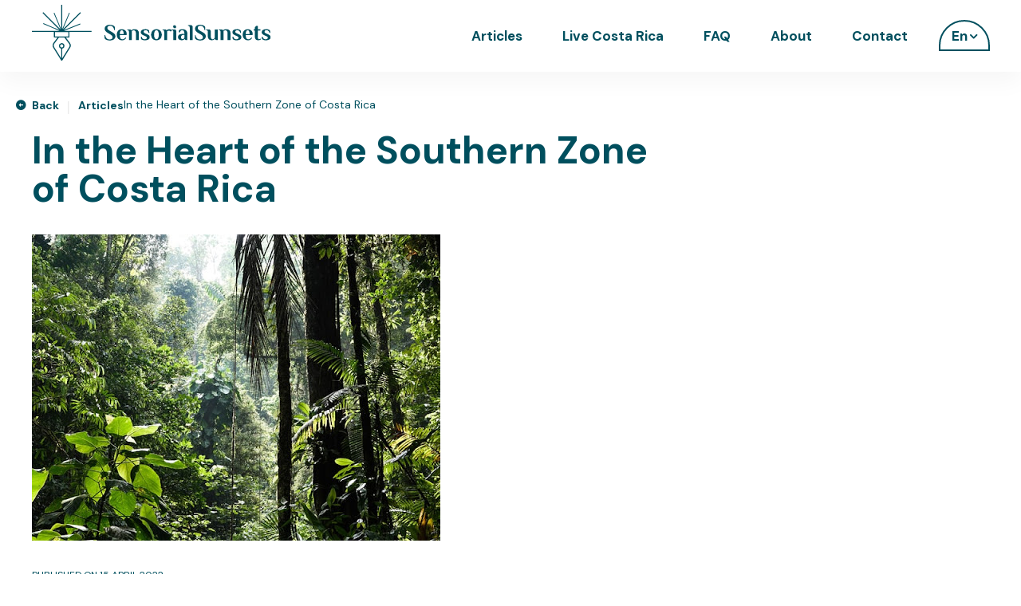

--- FILE ---
content_type: text/html; charset=UTF-8
request_url: https://www.sensorialsunsets.com/en/in-the-heart-of-the-southern-zone-of-costa-rica/
body_size: 12093
content:
<!DOCTYPE html>
<html lang="en-US">
<head>
<meta charset="UTF-8"/>
<meta name="viewport" content="width=device-width, initial-scale=1, shrink-to-fit=no"/>
<meta name='robots' content='index, follow, max-image-preview:large, max-snippet:-1, max-video-preview:-1'/>
<title>In the Heart of the Southern Zone of Costa Rica - SensorialSunsets</title>
<link rel="canonical" href="https://www.sensorialsunsets.com/en/in-the-heart-of-the-southern-zone-of-costa-rica/"/>
<meta property="og:locale" content="en_US"/>
<meta property="og:type" content="article"/>
<meta property="og:title" content="In the Heart of the Southern Zone of Costa Rica - SensorialSunsets"/>
<meta property="og:description" content="The southern zone of Costa Rica is one of the most beautiful places in the country, known for its flora and fauna. Its great extension and its altimetry, account for its wide biodiversity, in addition to the influence it receives from the two sides, Pacific and Atlantic, make this region one of the most impressive [&hellip;]"/>
<meta property="og:url" content="https://www.sensorialsunsets.com/en/in-the-heart-of-the-southern-zone-of-costa-rica/"/>
<meta property="og:site_name" content="SensorialSunsets"/>
<meta property="article:publisher" content="https://www.facebook.com/Sensorial-Sunsets-109180614715562"/>
<meta property="article:published_time" content="2022-04-15T20:27:43+00:00"/>
<meta property="article:modified_time" content="2022-06-01T16:10:31+00:00"/>
<meta property="og:image" content="https://www.sensorialsunsets.com/wp-content/uploads/2022/04/unnamed-1-1.jpg"/>
<meta property="og:image:width" content="512"/>
<meta property="og:image:height" content="384"/>
<meta property="og:image:type" content="image/jpeg"/>
<meta name="author" content="Marian Barrantes"/>
<meta name="twitter:card" content="summary_large_image"/>
<meta name="twitter:label1" content="Written by"/>
<meta name="twitter:data1" content="Marian Barrantes"/>
<meta name="twitter:label2" content="Est. reading time"/>
<meta name="twitter:data2" content="4 minutes"/>
<script type="application/ld+json" class="yoast-schema-graph">{"@context":"https://schema.org","@graph":[{"@type":"Article","@id":"https://www.sensorialsunsets.com/en/in-the-heart-of-the-southern-zone-of-costa-rica/#article","isPartOf":{"@id":"https://www.sensorialsunsets.com/en/in-the-heart-of-the-southern-zone-of-costa-rica/"},"author":{"name":"Marian Barrantes","@id":"https://www.sensorialsunsets.com/en/#/schema/person/a8336a4dbeee633f087a194db2ca482f"},"headline":"In the Heart of the Southern Zone of Costa Rica","datePublished":"2022-04-15T20:27:43+00:00","dateModified":"2022-06-01T16:10:31+00:00","mainEntityOfPage":{"@id":"https://www.sensorialsunsets.com/en/in-the-heart-of-the-southern-zone-of-costa-rica/"},"wordCount":767,"publisher":{"@id":"https://www.sensorialsunsets.com/en/#organization"},"image":{"@id":"https://www.sensorialsunsets.com/en/in-the-heart-of-the-southern-zone-of-costa-rica/#primaryimage"},"thumbnailUrl":"https://www.sensorialsunsets.com/wp-content/uploads/2022/04/unnamed-1-1.jpg","articleSection":["Costa Rica","Tourism"],"inLanguage":"en-US"},{"@type":"WebPage","@id":"https://www.sensorialsunsets.com/en/in-the-heart-of-the-southern-zone-of-costa-rica/","url":"https://www.sensorialsunsets.com/en/in-the-heart-of-the-southern-zone-of-costa-rica/","name":"In the Heart of the Southern Zone of Costa Rica - SensorialSunsets","isPartOf":{"@id":"https://www.sensorialsunsets.com/en/#website"},"primaryImageOfPage":{"@id":"https://www.sensorialsunsets.com/en/in-the-heart-of-the-southern-zone-of-costa-rica/#primaryimage"},"image":{"@id":"https://www.sensorialsunsets.com/en/in-the-heart-of-the-southern-zone-of-costa-rica/#primaryimage"},"thumbnailUrl":"https://www.sensorialsunsets.com/wp-content/uploads/2022/04/unnamed-1-1.jpg","datePublished":"2022-04-15T20:27:43+00:00","dateModified":"2022-06-01T16:10:31+00:00","breadcrumb":{"@id":"https://www.sensorialsunsets.com/en/in-the-heart-of-the-southern-zone-of-costa-rica/#breadcrumb"},"inLanguage":"en-US","potentialAction":[{"@type":"ReadAction","target":["https://www.sensorialsunsets.com/en/in-the-heart-of-the-southern-zone-of-costa-rica/"]}]},{"@type":"ImageObject","inLanguage":"en-US","@id":"https://www.sensorialsunsets.com/en/in-the-heart-of-the-southern-zone-of-costa-rica/#primaryimage","url":"https://www.sensorialsunsets.com/wp-content/uploads/2022/04/unnamed-1-1.jpg","contentUrl":"https://www.sensorialsunsets.com/wp-content/uploads/2022/04/unnamed-1-1.jpg","width":512,"height":384},{"@type":"BreadcrumbList","@id":"https://www.sensorialsunsets.com/en/in-the-heart-of-the-southern-zone-of-costa-rica/#breadcrumb","itemListElement":[{"@type":"ListItem","position":1,"name":"Articles","item":"https://www.sensorialsunsets.com/en/articles/"},{"@type":"ListItem","position":2,"name":"In the Heart of the Southern Zone of Costa Rica"}]},{"@type":"WebSite","@id":"https://www.sensorialsunsets.com/en/#website","url":"https://www.sensorialsunsets.com/en/","name":"SensorialSunsets.com","description":"Discover the culture and society of Costa Rica on our blog. Explore captivating articles and share the content.","publisher":{"@id":"https://www.sensorialsunsets.com/en/#organization"},"alternateName":"Costa Rica Live Blog","potentialAction":[{"@type":"SearchAction","target":{"@type":"EntryPoint","urlTemplate":"https://www.sensorialsunsets.com/en/?s={search_term_string}"},"query-input":{"@type":"PropertyValueSpecification","valueRequired":true,"valueName":"search_term_string"}}],"inLanguage":"en-US"},{"@type":"Organization","@id":"https://www.sensorialsunsets.com/en/#organization","name":"SensorialSunsets","url":"https://www.sensorialsunsets.com/en/","logo":{"@type":"ImageObject","inLanguage":"en-US","@id":"https://www.sensorialsunsets.com/en/#/schema/logo/image/","url":"https://www.sensorialsunsets.com/wp-content/uploads/2023/04/Logo_base_line_fond_clair.svg","contentUrl":"https://www.sensorialsunsets.com/wp-content/uploads/2023/04/Logo_base_line_fond_clair.svg","width":"1024","height":"1024","caption":"SensorialSunsets"},"image":{"@id":"https://www.sensorialsunsets.com/en/#/schema/logo/image/"},"sameAs":["https://www.facebook.com/Sensorial-Sunsets-109180614715562","https://www.instagram.com/sensorialsunsets/"]},{"@type":"Person","@id":"https://www.sensorialsunsets.com/en/#/schema/person/a8336a4dbeee633f087a194db2ca482f","name":"Marian Barrantes","image":{"@type":"ImageObject","inLanguage":"en-US","@id":"https://www.sensorialsunsets.com/en/#/schema/person/image/","url":"https://secure.gravatar.com/avatar/fafbfab67eb28029818d03f44e3037bd798e04434d8d5c0cfc2eea8ec2882a22?s=96&d=mm&r=g","contentUrl":"https://secure.gravatar.com/avatar/fafbfab67eb28029818d03f44e3037bd798e04434d8d5c0cfc2eea8ec2882a22?s=96&d=mm&r=g","caption":"Marian Barrantes"},"sameAs":["https://www.sensorialsunsets.com"],"url":"https://www.sensorialsunsets.com/en/author/mbarrantes/"}]}</script>
<link rel='dns-prefetch' href='//static.addtoany.com'/>
<link rel="alternate" type="application/rss+xml" title="SensorialSunsets &raquo; Feed" href="https://www.sensorialsunsets.com/en/feed/"/>
<link rel="alternate" type="application/rss+xml" title="SensorialSunsets &raquo; Comments Feed" href="https://www.sensorialsunsets.com/en/comments/feed/"/>
<link rel="alternate" title="oEmbed (JSON)" type="application/json+oembed" href="https://www.sensorialsunsets.com/en/wp-json/oembed/1.0/embed?url=https%3A%2F%2Fwww.sensorialsunsets.com%2Fen%2Fin-the-heart-of-the-southern-zone-of-costa-rica%2F"/>
<link rel="alternate" title="oEmbed (XML)" type="text/xml+oembed" href="https://www.sensorialsunsets.com/en/wp-json/oembed/1.0/embed?url=https%3A%2F%2Fwww.sensorialsunsets.com%2Fen%2Fin-the-heart-of-the-southern-zone-of-costa-rica%2F&#038;format=xml"/>
<script src="//www.googletagmanager.com/gtag/js?id=G-V7H3FX6ZKF" data-cfasync="false" data-wpfc-render="false" async></script>
<script data-cfasync="false" data-wpfc-render="false">var mi_version='9.11.1';
var mi_track_user=true;
var mi_no_track_reason='';
var MonsterInsightsDefaultLocations={"page_location":"https:\/\/www.sensorialsunsets.com\/en\/in-the-heart-of-the-southern-zone-of-costa-rica\/"};
if(typeof MonsterInsightsPrivacyGuardFilter==='function'){
var MonsterInsightsLocations=(typeof MonsterInsightsExcludeQuery==='object') ? MonsterInsightsPrivacyGuardFilter(MonsterInsightsExcludeQuery):MonsterInsightsPrivacyGuardFilter(MonsterInsightsDefaultLocations);
}else{
var MonsterInsightsLocations=(typeof MonsterInsightsExcludeQuery==='object') ? MonsterInsightsExcludeQuery:MonsterInsightsDefaultLocations;
}
var disableStrs=[
'ga-disable-G-V7H3FX6ZKF',
];
function __gtagTrackerIsOptedOut(){
for (var index=0; index < disableStrs.length; index++){
if(document.cookie.indexOf(disableStrs[index] + '=true') > -1){
return true;
}}
return false;
}
if(__gtagTrackerIsOptedOut()){
for (var index=0; index < disableStrs.length; index++){
window[disableStrs[index]]=true;
}}
function __gtagTrackerOptout(){
for (var index=0; index < disableStrs.length; index++){
document.cookie=disableStrs[index] + '=true; expires=Thu, 31 Dec 2099 23:59:59 UTC; path=/';
window[disableStrs[index]]=true;
}}
if('undefined'===typeof gaOptout){
function gaOptout(){
__gtagTrackerOptout();
}}
window.dataLayer=window.dataLayer||[];
window.MonsterInsightsDualTracker={
helpers: {},
trackers: {},
};
if(mi_track_user){
function __gtagDataLayer(){
dataLayer.push(arguments);
}
function __gtagTracker(type, name, parameters){
if(!parameters){
parameters={};}
if(parameters.send_to){
__gtagDataLayer.apply(null, arguments);
return;
}
if(type==='event'){
parameters.send_to=monsterinsights_frontend.v4_id;
var hookName=name;
if(typeof parameters['event_category']!=='undefined'){
hookName=parameters['event_category'] + ':' + name;
}
if(typeof MonsterInsightsDualTracker.trackers[hookName]!=='undefined'){
MonsterInsightsDualTracker.trackers[hookName](parameters);
}else{
__gtagDataLayer('event', name, parameters);
}}else{
__gtagDataLayer.apply(null, arguments);
}}
__gtagTracker('js', new Date());
__gtagTracker('set', {
'developer_id.dZGIzZG': true,
});
if(MonsterInsightsLocations.page_location){
__gtagTracker('set', MonsterInsightsLocations);
}
__gtagTracker('config', 'G-V7H3FX6ZKF', {"forceSSL":"true","link_attribution":"true"});
window.gtag=__gtagTracker;										(function (){
var noopfn=function (){
return null;
};
var newtracker=function (){
return new Tracker();
};
var Tracker=function (){
return null;
};
var p=Tracker.prototype;
p.get=noopfn;
p.set=noopfn;
p.send=function (){
var args=Array.prototype.slice.call(arguments);
args.unshift('send');
__gaTracker.apply(null, args);
};
var __gaTracker=function (){
var len=arguments.length;
if(len===0){
return;
}
var f=arguments[len - 1];
if(typeof f!=='object'||f===null||typeof f.hitCallback!=='function'){
if('send'===arguments[0]){
var hitConverted, hitObject=false, action;
if('event'===arguments[1]){
if('undefined'!==typeof arguments[3]){
hitObject={
'eventAction': arguments[3],
'eventCategory': arguments[2],
'eventLabel': arguments[4],
'value': arguments[5] ? arguments[5]:1,
}}
}
if('pageview'===arguments[1]){
if('undefined'!==typeof arguments[2]){
hitObject={
'eventAction': 'page_view',
'page_path': arguments[2],
}}
}
if(typeof arguments[2]==='object'){
hitObject=arguments[2];
}
if(typeof arguments[5]==='object'){
Object.assign(hitObject, arguments[5]);
}
if('undefined'!==typeof arguments[1].hitType){
hitObject=arguments[1];
if('pageview'===hitObject.hitType){
hitObject.eventAction='page_view';
}}
if(hitObject){
action='timing'===arguments[1].hitType ? 'timing_complete':hitObject.eventAction;
hitConverted=mapArgs(hitObject);
__gtagTracker('event', action, hitConverted);
}}
return;
}
function mapArgs(args){
var arg, hit={};
var gaMap={
'eventCategory': 'event_category',
'eventAction': 'event_action',
'eventLabel': 'event_label',
'eventValue': 'event_value',
'nonInteraction': 'non_interaction',
'timingCategory': 'event_category',
'timingVar': 'name',
'timingValue': 'value',
'timingLabel': 'event_label',
'page': 'page_path',
'location': 'page_location',
'title': 'page_title',
'referrer':'page_referrer',
};
for (arg in args){
if(!(!args.hasOwnProperty(arg)||!gaMap.hasOwnProperty(arg))){
hit[gaMap[arg]]=args[arg];
}else{
hit[arg]=args[arg];
}}
return hit;
}
try {
f.hitCallback();
} catch (ex){
}};
__gaTracker.create=newtracker;
__gaTracker.getByName=newtracker;
__gaTracker.getAll=function (){
return [];
};
__gaTracker.remove=noopfn;
__gaTracker.loaded=true;
window['__gaTracker']=__gaTracker;
})();
}else{
console.log("");
(function (){
function __gtagTracker(){
return null;
}
window['__gtagTracker']=__gtagTracker;
window['gtag']=__gtagTracker;
})();
}</script>
<style id='wp-img-auto-sizes-contain-inline-css'>img:is([sizes=auto i],[sizes^="auto," i]){contain-intrinsic-size:3000px 1500px}</style>
<style id='wp-emoji-styles-inline-css'>img.wp-smiley, img.emoji{display:inline !important;border:none !important;box-shadow:none !important;height:1em !important;width:1em !important;margin:0 0.07em !important;vertical-align:-0.1em !important;background:none !important;padding:0 !important;}</style>
<link rel="stylesheet" type="text/css" href="//www.sensorialsunsets.com/wp-content/cache/wpfc-minified/g4m7corh/bxfl1.css" media="all"/>
<style id='global-styles-inline-css'>:root{--wp--preset--aspect-ratio--square:1;--wp--preset--aspect-ratio--4-3:4/3;--wp--preset--aspect-ratio--3-4:3/4;--wp--preset--aspect-ratio--3-2:3/2;--wp--preset--aspect-ratio--2-3:2/3;--wp--preset--aspect-ratio--16-9:16/9;--wp--preset--aspect-ratio--9-16:9/16;--wp--preset--color--black:#000000;--wp--preset--color--cyan-bluish-gray:#abb8c3;--wp--preset--color--white:#ffffff;--wp--preset--color--pale-pink:#f78da7;--wp--preset--color--vivid-red:#cf2e2e;--wp--preset--color--luminous-vivid-orange:#ff6900;--wp--preset--color--luminous-vivid-amber:#fcb900;--wp--preset--color--light-green-cyan:#7bdcb5;--wp--preset--color--vivid-green-cyan:#00d084;--wp--preset--color--pale-cyan-blue:#8ed1fc;--wp--preset--color--vivid-cyan-blue:#0693e3;--wp--preset--color--vivid-purple:#9b51e0;--wp--preset--gradient--vivid-cyan-blue-to-vivid-purple:linear-gradient(135deg,rgb(6,147,227) 0%,rgb(155,81,224) 100%);--wp--preset--gradient--light-green-cyan-to-vivid-green-cyan:linear-gradient(135deg,rgb(122,220,180) 0%,rgb(0,208,130) 100%);--wp--preset--gradient--luminous-vivid-amber-to-luminous-vivid-orange:linear-gradient(135deg,rgb(252,185,0) 0%,rgb(255,105,0) 100%);--wp--preset--gradient--luminous-vivid-orange-to-vivid-red:linear-gradient(135deg,rgb(255,105,0) 0%,rgb(207,46,46) 100%);--wp--preset--gradient--very-light-gray-to-cyan-bluish-gray:linear-gradient(135deg,rgb(238,238,238) 0%,rgb(169,184,195) 100%);--wp--preset--gradient--cool-to-warm-spectrum:linear-gradient(135deg,rgb(74,234,220) 0%,rgb(151,120,209) 20%,rgb(207,42,186) 40%,rgb(238,44,130) 60%,rgb(251,105,98) 80%,rgb(254,248,76) 100%);--wp--preset--gradient--blush-light-purple:linear-gradient(135deg,rgb(255,206,236) 0%,rgb(152,150,240) 100%);--wp--preset--gradient--blush-bordeaux:linear-gradient(135deg,rgb(254,205,165) 0%,rgb(254,45,45) 50%,rgb(107,0,62) 100%);--wp--preset--gradient--luminous-dusk:linear-gradient(135deg,rgb(255,203,112) 0%,rgb(199,81,192) 50%,rgb(65,88,208) 100%);--wp--preset--gradient--pale-ocean:linear-gradient(135deg,rgb(255,245,203) 0%,rgb(182,227,212) 50%,rgb(51,167,181) 100%);--wp--preset--gradient--electric-grass:linear-gradient(135deg,rgb(202,248,128) 0%,rgb(113,206,126) 100%);--wp--preset--gradient--midnight:linear-gradient(135deg,rgb(2,3,129) 0%,rgb(40,116,252) 100%);--wp--preset--font-size--small:13px;--wp--preset--font-size--medium:20px;--wp--preset--font-size--large:36px;--wp--preset--font-size--x-large:42px;--wp--preset--spacing--20:0.44rem;--wp--preset--spacing--30:0.67rem;--wp--preset--spacing--40:1rem;--wp--preset--spacing--50:1.5rem;--wp--preset--spacing--60:2.25rem;--wp--preset--spacing--70:3.38rem;--wp--preset--spacing--80:5.06rem;--wp--preset--shadow--natural:6px 6px 9px rgba(0, 0, 0, 0.2);--wp--preset--shadow--deep:12px 12px 50px rgba(0, 0, 0, 0.4);--wp--preset--shadow--sharp:6px 6px 0px rgba(0, 0, 0, 0.2);--wp--preset--shadow--outlined:6px 6px 0px -3px rgb(255, 255, 255), 6px 6px rgb(0, 0, 0);--wp--preset--shadow--crisp:6px 6px 0px rgb(0, 0, 0);}:where(.is-layout-flex){gap:0.5em;}:where(.is-layout-grid){gap:0.5em;}body .is-layout-flex{display:flex;}.is-layout-flex{flex-wrap:wrap;align-items:center;}.is-layout-flex > :is(*, div){margin:0;}body .is-layout-grid{display:grid;}.is-layout-grid > :is(*, div){margin:0;}:where(.wp-block-columns.is-layout-flex){gap:2em;}:where(.wp-block-columns.is-layout-grid){gap:2em;}:where(.wp-block-post-template.is-layout-flex){gap:1.25em;}:where(.wp-block-post-template.is-layout-grid){gap:1.25em;}.has-black-color{color:var(--wp--preset--color--black) !important;}.has-cyan-bluish-gray-color{color:var(--wp--preset--color--cyan-bluish-gray) !important;}.has-white-color{color:var(--wp--preset--color--white) !important;}.has-pale-pink-color{color:var(--wp--preset--color--pale-pink) !important;}.has-vivid-red-color{color:var(--wp--preset--color--vivid-red) !important;}.has-luminous-vivid-orange-color{color:var(--wp--preset--color--luminous-vivid-orange) !important;}.has-luminous-vivid-amber-color{color:var(--wp--preset--color--luminous-vivid-amber) !important;}.has-light-green-cyan-color{color:var(--wp--preset--color--light-green-cyan) !important;}.has-vivid-green-cyan-color{color:var(--wp--preset--color--vivid-green-cyan) !important;}.has-pale-cyan-blue-color{color:var(--wp--preset--color--pale-cyan-blue) !important;}.has-vivid-cyan-blue-color{color:var(--wp--preset--color--vivid-cyan-blue) !important;}.has-vivid-purple-color{color:var(--wp--preset--color--vivid-purple) !important;}.has-black-background-color{background-color:var(--wp--preset--color--black) !important;}.has-cyan-bluish-gray-background-color{background-color:var(--wp--preset--color--cyan-bluish-gray) !important;}.has-white-background-color{background-color:var(--wp--preset--color--white) !important;}.has-pale-pink-background-color{background-color:var(--wp--preset--color--pale-pink) !important;}.has-vivid-red-background-color{background-color:var(--wp--preset--color--vivid-red) !important;}.has-luminous-vivid-orange-background-color{background-color:var(--wp--preset--color--luminous-vivid-orange) !important;}.has-luminous-vivid-amber-background-color{background-color:var(--wp--preset--color--luminous-vivid-amber) !important;}.has-light-green-cyan-background-color{background-color:var(--wp--preset--color--light-green-cyan) !important;}.has-vivid-green-cyan-background-color{background-color:var(--wp--preset--color--vivid-green-cyan) !important;}.has-pale-cyan-blue-background-color{background-color:var(--wp--preset--color--pale-cyan-blue) !important;}.has-vivid-cyan-blue-background-color{background-color:var(--wp--preset--color--vivid-cyan-blue) !important;}.has-vivid-purple-background-color{background-color:var(--wp--preset--color--vivid-purple) !important;}.has-black-border-color{border-color:var(--wp--preset--color--black) !important;}.has-cyan-bluish-gray-border-color{border-color:var(--wp--preset--color--cyan-bluish-gray) !important;}.has-white-border-color{border-color:var(--wp--preset--color--white) !important;}.has-pale-pink-border-color{border-color:var(--wp--preset--color--pale-pink) !important;}.has-vivid-red-border-color{border-color:var(--wp--preset--color--vivid-red) !important;}.has-luminous-vivid-orange-border-color{border-color:var(--wp--preset--color--luminous-vivid-orange) !important;}.has-luminous-vivid-amber-border-color{border-color:var(--wp--preset--color--luminous-vivid-amber) !important;}.has-light-green-cyan-border-color{border-color:var(--wp--preset--color--light-green-cyan) !important;}.has-vivid-green-cyan-border-color{border-color:var(--wp--preset--color--vivid-green-cyan) !important;}.has-pale-cyan-blue-border-color{border-color:var(--wp--preset--color--pale-cyan-blue) !important;}.has-vivid-cyan-blue-border-color{border-color:var(--wp--preset--color--vivid-cyan-blue) !important;}.has-vivid-purple-border-color{border-color:var(--wp--preset--color--vivid-purple) !important;}.has-vivid-cyan-blue-to-vivid-purple-gradient-background{background:var(--wp--preset--gradient--vivid-cyan-blue-to-vivid-purple) !important;}.has-light-green-cyan-to-vivid-green-cyan-gradient-background{background:var(--wp--preset--gradient--light-green-cyan-to-vivid-green-cyan) !important;}.has-luminous-vivid-amber-to-luminous-vivid-orange-gradient-background{background:var(--wp--preset--gradient--luminous-vivid-amber-to-luminous-vivid-orange) !important;}.has-luminous-vivid-orange-to-vivid-red-gradient-background{background:var(--wp--preset--gradient--luminous-vivid-orange-to-vivid-red) !important;}.has-very-light-gray-to-cyan-bluish-gray-gradient-background{background:var(--wp--preset--gradient--very-light-gray-to-cyan-bluish-gray) !important;}.has-cool-to-warm-spectrum-gradient-background{background:var(--wp--preset--gradient--cool-to-warm-spectrum) !important;}.has-blush-light-purple-gradient-background{background:var(--wp--preset--gradient--blush-light-purple) !important;}.has-blush-bordeaux-gradient-background{background:var(--wp--preset--gradient--blush-bordeaux) !important;}.has-luminous-dusk-gradient-background{background:var(--wp--preset--gradient--luminous-dusk) !important;}.has-pale-ocean-gradient-background{background:var(--wp--preset--gradient--pale-ocean) !important;}.has-electric-grass-gradient-background{background:var(--wp--preset--gradient--electric-grass) !important;}.has-midnight-gradient-background{background:var(--wp--preset--gradient--midnight) !important;}.has-small-font-size{font-size:var(--wp--preset--font-size--small) !important;}.has-medium-font-size{font-size:var(--wp--preset--font-size--medium) !important;}.has-large-font-size{font-size:var(--wp--preset--font-size--large) !important;}.has-x-large-font-size{font-size:var(--wp--preset--font-size--x-large) !important;}</style>
<style id='classic-theme-styles-inline-css'>.wp-block-button__link{color:#fff;background-color:#32373c;border-radius:9999px;box-shadow:none;text-decoration:none;padding:calc(.667em + 2px) calc(1.333em + 2px);font-size:1.125em}.wp-block-file__button{background:#32373c;color:#fff;text-decoration:none}</style>
<link rel="stylesheet" type="text/css" href="//www.sensorialsunsets.com/wp-content/cache/wpfc-minified/977qtqq1/bxfl1.css" media="all"/>
<link rel="stylesheet" type="text/css" href="//www.sensorialsunsets.com/wp-content/cache/wpfc-minified/7kuf7t88/bxfl1.css" media="screen"/>
<script src='//www.sensorialsunsets.com/wp-content/cache/wpfc-minified/f570z2fk/bxfl1.js'></script>
<script data-cfasync="false" data-wpfc-render="false" id='monsterinsights-frontend-script-js-extra'>var monsterinsights_frontend={"js_events_tracking":"true","download_extensions":"doc,pdf,ppt,zip,xls,docx,pptx,xlsx","inbound_paths":"[{\"path\":\"\\\/go\\\/\",\"label\":\"affiliate\"},{\"path\":\"\\\/recommend\\\/\",\"label\":\"affiliate\"}]","home_url":"https:\/\/www.sensorialsunsets.com\/en\/","hash_tracking":"false","v4_id":"G-V7H3FX6ZKF"};</script>
<script id="addtoany-core-js-before">window.a2a_config=window.a2a_config||{};a2a_config.callbacks=[];a2a_config.overlays=[];a2a_config.templates={};
//# sourceURL=addtoany-core-js-before</script>
<script defer src="https://static.addtoany.com/menu/page.js" id="addtoany-core-js"></script>
<script src='//www.sensorialsunsets.com/wp-content/cache/wpfc-minified/6w6hjjm9/bxfl1.js'></script>
<script id="wpml-browser-redirect-js-extra">var wpml_browser_redirect_params={"pageLanguage":"en","languageUrls":{"es_es":"https://www.sensorialsunsets.com/en-el-corazon-de-la-zona-sur-de-costa-rica/","es":"https://www.sensorialsunsets.com/en-el-corazon-de-la-zona-sur-de-costa-rica/","en_us":"https://www.sensorialsunsets.com/en/in-the-heart-of-the-southern-zone-of-costa-rica/","en":"https://www.sensorialsunsets.com/en/in-the-heart-of-the-southern-zone-of-costa-rica/","us":"https://www.sensorialsunsets.com/en/in-the-heart-of-the-southern-zone-of-costa-rica/","fr_fr":"https://www.sensorialsunsets.com/fr/au-coeur-de-la-region-sud-du-costa-rica/","fr":"https://www.sensorialsunsets.com/fr/au-coeur-de-la-region-sud-du-costa-rica/"},"cookie":{"name":"_icl_visitor_lang_js","domain":"www.sensorialsunsets.com","path":"/","expiration":24}};
//# sourceURL=wpml-browser-redirect-js-extra</script>
<script src='//www.sensorialsunsets.com/wp-content/cache/wpfc-minified/fp4igr6a/bxfl1.js'></script>
<link rel="https://api.w.org/" href="https://www.sensorialsunsets.com/en/wp-json/"/><link rel="alternate" title="JSON" type="application/json" href="https://www.sensorialsunsets.com/en/wp-json/wp/v2/posts/1471"/><link rel="EditURI" type="application/rsd+xml" title="RSD" href="https://www.sensorialsunsets.com/xmlrpc.php?rsd"/>
<link rel='shortlink' href='https://www.sensorialsunsets.com/en/?p=1471'/>
<meta name="generator" content="WPML ver:4.8.6 stt:1,4,2;"/>
<script>(function(h,o,t,j,a,r){
h.hj=h.hj||function(){(h.hj.q=h.hj.q||[]).push(arguments)};
h._hjSettings={hjid:5141834,hjsv:5};
a=o.getElementsByTagName('head')[0];
r=o.createElement('script');r.async=1;
r.src=t+h._hjSettings.hjid+j+h._hjSettings.hjsv;
a.appendChild(r);
})(window,document,'//static.hotjar.com/c/hotjar-','.js?sv=');</script>
<link rel="stylesheet" type="text/css" href="//www.sensorialsunsets.com/wp-content/cache/wpfc-minified/m03j1jsd/hcirp.css" media="all"/>
</head>
<body class="wp-singular post-template-default single single-post postid-1471 single-format-standard wp-theme-sensorialsunsets">
<div class="wrapper">
<header class="header">
<div class="container">
<div class="logo"> <a href="https://www.sensorialsunsets.com/en/"> <img src="https://www.sensorialsunsets.com/wp-content/themes/sensorialsunsets/images/FrameHeader.svg" alt="SensorialSunsets"/> </a></div><div class="menu deskrop-nav">
<nav class="menu-main-menu-en-container"><ul><li id="menu-item-370" class="menu-item menu-item-type-post_type menu-item-object-page current_page_parent menu-item-370"><a href="https://www.sensorialsunsets.com/en/articles/">Articles</a></li>
<li id="menu-item-3299" class="menu-item menu-item-type-taxonomy menu-item-object-category menu-item-3299"><a href="https://www.sensorialsunsets.com/en/category/news/">Live Costa Rica</a></li>
<li id="menu-item-372" class="menu-item menu-item-type-custom menu-item-object-custom menu-item-372"><a href="/en/faq/">FAQ</a></li>
<li id="menu-item-373" class="menu-item menu-item-type-post_type menu-item-object-page menu-item-373"><a href="https://www.sensorialsunsets.com/en/about-us-sensorial-sunsets/">About</a></li>
<li id="menu-item-374" class="menu-item menu-item-type-post_type menu-item-object-page menu-item-374"><a href="https://www.sensorialsunsets.com/en/contact/">Contact</a></li>
</ul></nav>						<div class="language open-close"><a href="https://www.sensorialsunsets.com/en/in-the-heart-of-the-southern-zone-of-costa-rica/" class="opener icon-chevron-down">En</a><div class="slide"><a href="https://www.sensorialsunsets.com/en-el-corazon-de-la-zona-sur-de-costa-rica/">Es</a><a href="https://www.sensorialsunsets.com/fr/au-coeur-de-la-region-sud-du-costa-rica/">Fr</a></div></div><div class="nav-opener"></div></div><div class="menu mobile-nav">
<div class="logo"> <a href="https://www.sensorialsunsets.com/en/"> <img src="https://www.sensorialsunsets.com/wp-content/themes/sensorialsunsets/images/white-logo.svg" alt="SensorialSunsets"/> </a></div><nav class="menu-main-menu-en-container"><ul><li class="menu-item menu-item-type-post_type menu-item-object-page current_page_parent menu-item-370"><a href="https://www.sensorialsunsets.com/en/articles/">Articles</a></li>
<li class="menu-item menu-item-type-taxonomy menu-item-object-category menu-item-3299"><a href="https://www.sensorialsunsets.com/en/category/news/">Live Costa Rica</a></li>
<li class="menu-item menu-item-type-custom menu-item-object-custom menu-item-372"><a href="/en/faq/">FAQ</a></li>
<li class="menu-item menu-item-type-post_type menu-item-object-page menu-item-373"><a href="https://www.sensorialsunsets.com/en/about-us-sensorial-sunsets/">About</a></li>
<li class="menu-item menu-item-type-post_type menu-item-object-page menu-item-374"><a href="https://www.sensorialsunsets.com/en/contact/">Contact</a></li>
</ul></nav>													<ul class="buttons">
<li> <a href="https://www.sensorialsunsets.com/en/contact/"><i class="icon-mail"></i><span>Contact the Editor</span></a> </li>
<li> <a href="https://www.sensorialsunsets.com/en/nous-aider/"><i class="icon-help"></i><span>Publish your articles</span></a> </li>
</ul>
<div class="footer-bot">
<div class="container">
<div class="language open-close"><a href="https://www.sensorialsunsets.com/en/in-the-heart-of-the-southern-zone-of-costa-rica/" class="opener icon-chevron-down">En</a><div class="slide"><a href="https://www.sensorialsunsets.com/en-el-corazon-de-la-zona-sur-de-costa-rica/">Es</a><a href="https://www.sensorialsunsets.com/fr/au-coeur-de-la-region-sud-du-costa-rica/">Fr</a></div></div><div class="social-links"> <p>FOLLOW US</p> <ul> <li><a href="https://www.sensorialsunsets.com/feed/" class="icon-rss" target="_blank" rel="noreferrer noopener"></a></li> <li><a href="https://www.instagram.com/sensorialsunsets/" class="icon-instagram" target="_blank" rel="noreferrer noopener"></a></li> <li><a href="https://www.facebook.com/Sensorial-Sunsets-109180614715562" class="icon-facebook" target="_blank" rel="noreferrer noopener"></a></li> </ul></div><div class="links"> <ul> <li><a href="https://www.sensorialsunsets.com/en/faq/data-use-notice/">Legal notice</a></li> <li><a href="https://www.sensorialsunsets.com/en/faq/data-use-notice/">Copyright</a></li> </ul></div></div></div></div><a href="#" class="nav-opener">
<span></span>
</a></div></header>
<div class="page-holder">
<main class="main"><section class="section-article-page">
<div class="container">
<div class="article-content">
<article class="article-content__wrapper">
<ul class="breadcrumb">
<li class="icon-arrow-circle"><a href="https://www.sensorialsunsets.com/en/articles/">Back</a></li>
<li><span><span><a href="https://www.sensorialsunsets.com/en/articles/">Articles</a></span> <span class="breadcrumb_last" aria-current="page">In the Heart of the Southern Zone of Costa Rica</span></span></li></ul>				<div class="article-header"> <h1>In the Heart of the Southern Zone of Costa Rica</h1></div><div class="article-img"> <img width="512" height="384" src="https://www.sensorialsunsets.com/wp-content/uploads/2022/04/unnamed-1-1.jpg" class="attachment-thumbnail_790x414 size-thumbnail_790x414 wp-post-image" alt="" decoding="async" fetchpriority="high" srcset="https://www.sensorialsunsets.com/wp-content/uploads/2022/04/unnamed-1-1.jpg 512w, https://www.sensorialsunsets.com/wp-content/uploads/2022/04/unnamed-1-1-300x225.jpg 300w" sizes="(max-width: 512px) 100vw, 512px"/></div><div class="mobile-widget"> <ul> <li> <a target="_blank" rel="noreferrer noopener" id="5558" href="https://es.bestdeals2.com/"> <img width="300" height="250" src="https://www.sensorialsunsets.com/wp-content/uploads/2023/02/This-is-where-you-belong-1-300x250.png" class="attachment-thumbnail_300x250 size-thumbnail_300x250" alt="" decoding="async" fetchpriority="high"/> </a> </li> </ul></div><div class="article-body">
<time datetime="2022-04-15">Published on  15 April 2022</time>
<p>The southern zone of Costa Rica is one of the most beautiful places in the country, known for its flora and fauna. Its great extension and its altimetry, account for its wide biodiversity, in addition to the influence it receives from the two sides, Pacific and Atlantic, make this region one of the most impressive of the country.<br>Also known as the Brunca Region, the southern zone comprises the southwestern portion of the country, from Playa Dominical to the Osa Peninsula and Punta Burica, on the border with Panama. With diverse forests, it manages to cover different ecosystems along with its great location between the Pacific Ocean and the Talamanca Mountain Range.<br>The tourist routes were conceived with one objective: to allow visitors to admire landscapes, rediscover historical sites and enjoy adventures. These areas with diverse attractions, are perfect to admire the natural geography.</p>
<p>Eduardo Granados, director of Osa Verde y Mar, has developed during the last few years different tourist, sports and cultural activities that begin with a tour of this region and then walk through three destinations adjacent to Parque la Amistad to admire a glimpse of the beauty of the country. This tour consists of three important stations:</p>
<p><br><strong>Olan, the Land that Time Forgot.</strong></p>
<p><br>Its first settlers arrived in 1972 looking for land for cattle ranching. Currently, the village still has a limited population of about 90 people. The chapel is the most emblematic point of the place, where there are some cabins for visitors, a library, a dining room and a viewpoint. It is a construction that imitates a small town with an oratory, surrounded by forest and many colors provided by the flowers. In the place, the visitors have contact with the peace and sensations that it offers. To get there you must travel at least 30 kilometers by gravel road from Buenos Aires. The owner, John Howard, has created a thematic property with political-religious controversies, besides, there has been controversy due to the occupation of indigenous territory.</p>
<p><br><strong>Valle del Silencio (Silence Valley)</strong></p>
<p><br>A little further south, entering San Vito through Paso Real, we find Las Tablas crossing, from there we move to El Carmen and Altamira de Biolley. The main activities of these communities are cattle raising, coffee and other agricultural products. Upon arrival at Altamira, the community meets with a group of neighbors, specialists of the region, organized to develop a 15 kilometers hike of approximately 8 hours to the Silencio Valley, right at the meeting point of the two slopes. This is due to the different altitudinal levels. You start in the pre-mountain forests of the Pacific slope, up to the oak cloud forests on the Caribbean slope. Although not much fauna is observed, birds, plants and reptiles have a very high endemism. It is one of the most beautiful and little known hikes in Costa Rica.</p>
<p><br><strong>Cerro Kamuk </strong></p>
<p><br>Cerro Kamuk is a mountain at the base of the hills and mountains of La Amistad International Park. Returning to the main entrance road to San Vito through Paso Real, where you will find the Clavera Crossing, you will travel to Potrero Grande. Here, you can enter the National Park through the ranger station. From this point on, a 5-day experience begins up to Cerro Kamuk, located on the Atlantic slope. The present fauna  and the wide collection of flora in conservation, along with areas not explored by humans, make this experience unique. Also, the nearby communities surprise with the development of alternative products such as blackberry production and derivatives.<br>Cerro Kamuk and Valle del Silencio are located within La Amistad International Park, one of those special places, known for its charm and beauty. Declared a UNESCO World Heritage Site and Biosphere Reserve, it is the largest protected wilderness area in Costa Rica.<br>These tourist itineraries, developed by Eduardo Granados, combine the necessary infrastructure, which can range from small food outlets or caterers open to the public, to restaurants and hotels. They are in charge of creating unique vacation opportunities, that is to say, to encourage adventure far from the paved roads that we commonly know.<br>These mountain resorts have incredible panoramic views and the surrounding villages make the environment warm, creating an atmosphere that connects with nature and at the same time shows the daily life in these remote areas. The region has large areas without electricity and although that may be unattractive, it is what characterizes this place the most since stargazing and tourism ventures have been responsible for identifying this lack as a strength.</p>
<p><strong>Authors</strong>: Sensorial Sunsets in collaboration with Eduardo Granados.</p>
<div class="addtoany_share_save_container addtoany_content addtoany_content_bottom"><div class="a2a_kit a2a_kit_size_32 addtoany_list" data-a2a-url="https://www.sensorialsunsets.com/en/in-the-heart-of-the-southern-zone-of-costa-rica/" data-a2a-title="In the Heart of the Southern Zone of Costa Rica"><a class="a2a_button_facebook" href="https://www.addtoany.com/add_to/facebook?linkurl=https%3A%2F%2Fwww.sensorialsunsets.com%2Fen%2Fin-the-heart-of-the-southern-zone-of-costa-rica%2F&amp;linkname=In%20the%20Heart%20of%20the%20Southern%20Zone%20of%20Costa%20Rica" title="Facebook" rel="nofollow noopener" target="_blank"></a><a class="a2a_button_twitter" href="https://www.addtoany.com/add_to/twitter?linkurl=https%3A%2F%2Fwww.sensorialsunsets.com%2Fen%2Fin-the-heart-of-the-southern-zone-of-costa-rica%2F&amp;linkname=In%20the%20Heart%20of%20the%20Southern%20Zone%20of%20Costa%20Rica" title="Twitter" rel="nofollow noopener" target="_blank"></a><a class="a2a_button_email" href="https://www.addtoany.com/add_to/email?linkurl=https%3A%2F%2Fwww.sensorialsunsets.com%2Fen%2Fin-the-heart-of-the-southern-zone-of-costa-rica%2F&amp;linkname=In%20the%20Heart%20of%20the%20Southern%20Zone%20of%20Costa%20Rica" title="Email" rel="nofollow noopener" target="_blank"></a><a class="a2a_dd addtoany_share_save addtoany_share" href="https://www.addtoany.com/share"></a></div></div></div><div class="mobile-widget"> <ul> <li> <a target="_blank" rel="noreferrer noopener" id="1388" href="https://es.bestdeals2.com/sleep/costa-rica"> <img width="300" height="222" src="https://www.sensorialsunsets.com/wp-content/uploads/2022/04/334x222-300x222.jpg" class="attachment-thumbnail_300x250 size-thumbnail_300x250" alt="" decoding="async"/> </a> </li> </ul></div></article>
<div class="pagination">
<div class="left"> <a href="https://www.sensorialsunsets.com/en/autism-spectrum-disorder-in-costa-rica/" rel="prev"><i class="icon-arrow-left"></i></a><p> Previous article <span><strong>Autism spectrum disorder in Costa Rica</strong></span> </p></div><div class="text"> <p>Navigate articles</p></div><div class="right"> <p> Next article <span>Costa Rica's New Cultural Heritage: The Grand Gala Parade</span> </p><a href="https://www.sensorialsunsets.com/en/costa-ricas-new-cultural-heritage-the-grand-gala-parade/" rel="next"><i class="icon-arrow-right"></i></a></div></div><div class="section-articles">
<h4>These articles can be of interest to you</h4>
<div class="row">
<div class="card small-card">
<div class="img"> <a href="https://www.sensorialsunsets.com/en/nosara-the-wonder-of-costa-rica/"><img width="380" height="151" src="https://www.sensorialsunsets.com/wp-content/uploads/2022/05/IMG_7895-380x151.jpg" class="attachment-thumbnail_380x151 size-thumbnail_380x151 wp-post-image" alt="" decoding="async"/></a></div><div class="card-body"> <time datetime="2022-05-02">published: 2 May 2022</time> <h4><a href="https://www.sensorialsunsets.com/en/nosara-the-wonder-of-costa-rica/">Nosara: The Wonder of Costa Rica</a></h4> <span>Cory Le Guen</span></div></div><div class="card small-card">
<div class="img"> <a href="https://www.sensorialsunsets.com/en/rescue-short-story/"><img width="380" height="151" src="https://www.sensorialsunsets.com/wp-content/uploads/2022/02/Turrialba_volcano_eruption_2014._Costa_Rica_3-380x151.jpg" class="attachment-thumbnail_380x151 size-thumbnail_380x151 wp-post-image" alt="" decoding="async"/></a></div><div class="card-body"> <time datetime="2022-04-20">published: 20 April 2022</time> <h4><a href="https://www.sensorialsunsets.com/en/rescue-short-story/">Rescue &#8211; Short Story</a></h4></div></div></div></div></div><aside class="section-side-widget">
</aside></div></section>
</main></div><footer class="footer">
<div class="footer-top">
<div class="container">
<div class="logo"> <a href="https://www.sensorialsunsets.com/en/"> <img src="https://www.sensorialsunsets.com/wp-content/themes/sensorialsunsets/images/Frame.svg" alt="SensorialSunsets"/> </a></div><ul class="buttons">
<li> <a href="https://www.sensorialsunsets.com/en/contact/"><i class="icon-mail"></i><span>Contact the Editor</span></a> </li>
<li> <a href="https://www.sensorialsunsets.com/en/nous-aider/"><i class="icon-help"></i><span>Publish your articles</span></a> </li>
</ul></div></div><div class="footer-bot">
<div class="container">
<div class="social-links"> <p>Follow us</p> <ul> <li><a href="https://www.sensorialsunsets.com/feed/" class="icon-rss" target="_blank" rel="noreferrer noopener"></a></li> <li><a href="https://www.instagram.com/sensorialsunsets/" class="icon-instagram" target="_blank" rel="noreferrer noopener"></a></li> <li><a href="https://www.facebook.com/Sensorial-Sunsets-109180614715562" class="icon-facebook" target="_blank" rel="noreferrer noopener"></a></li> </ul></div><div class="links"> <ul> <li><a href="https://www.sensorialsunsets.com/en/faq/data-use-notice/">Legal notice</a></li> <li><a href="https://www.sensorialsunsets.com/en/faq/data-use-notice/">Copyright</a></li> </ul></div></div></div></footer></div><script type="speculationrules">{"prefetch":[{"source":"document","where":{"and":[{"href_matches":"/en/*"},{"not":{"href_matches":["/wp-*.php","/wp-admin/*","/wp-content/uploads/*","/wp-content/*","/wp-content/plugins/*","/wp-content/themes/sensorialsunsets/*","/en/*\\?(.+)"]}},{"not":{"selector_matches":"a[rel~=\"nofollow\"]"}},{"not":{"selector_matches":".no-prefetch, .no-prefetch a"}}]},"eagerness":"conservative"}]}</script>
<script src='//www.sensorialsunsets.com/wp-content/cache/wpfc-minified/qa63g8r7/4l0rw.js'></script>
<script id="wp-i18n-js-after">wp.i18n.setLocaleData({ 'text direction\u0004ltr': [ 'ltr' ] });
//# sourceURL=wp-i18n-js-after</script>
<script src='//www.sensorialsunsets.com/wp-content/cache/wpfc-minified/8z3eeaic/4l0rw.js'></script>
<script id="contact-form-7-js-before">var wpcf7={
"api": {
"root": "https:\/\/www.sensorialsunsets.com\/en\/wp-json\/",
"namespace": "contact-form-7\/v1"
}};
//# sourceURL=contact-form-7-js-before</script>
<script src='//www.sensorialsunsets.com/wp-content/cache/wpfc-minified/fgy8syv9/4l0rw.js'></script>
<script id="mailpoet_public-js-extra">var MailPoetForm={"ajax_url":"https://www.sensorialsunsets.com/wp-admin/admin-ajax.php","is_rtl":"","ajax_common_error_message":"An error has happened while performing a request, please try again later."};
//# sourceURL=mailpoet_public-js-extra</script>
<script src='//www.sensorialsunsets.com/wp-content/cache/wpfc-minified/1bo0ieqn/4l0rw.js'></script>
<script id="wp-emoji-settings" type="application/json">{"baseUrl":"https://s.w.org/images/core/emoji/17.0.2/72x72/","ext":".png","svgUrl":"https://s.w.org/images/core/emoji/17.0.2/svg/","svgExt":".svg","source":{"concatemoji":"https://www.sensorialsunsets.com/wp-includes/js/wp-emoji-release.min.js?ver=6.9"}}</script>
<script type="module">
const a=JSON.parse(document.getElementById("wp-emoji-settings").textContent),o=(window._wpemojiSettings=a,"wpEmojiSettingsSupports"),s=["flag","emoji"];function i(e){try{var t={supportTests:e,timestamp:(new Date).valueOf()};sessionStorage.setItem(o,JSON.stringify(t))}catch(e){}}function c(e,t,n){e.clearRect(0,0,e.canvas.width,e.canvas.height),e.fillText(t,0,0);t=new Uint32Array(e.getImageData(0,0,e.canvas.width,e.canvas.height).data);e.clearRect(0,0,e.canvas.width,e.canvas.height),e.fillText(n,0,0);const a=new Uint32Array(e.getImageData(0,0,e.canvas.width,e.canvas.height).data);return t.every((e,t)=>e===a[t])}function p(e,t){e.clearRect(0,0,e.canvas.width,e.canvas.height),e.fillText(t,0,0);var n=e.getImageData(16,16,1,1);for(let e=0;e<n.data.length;e++)if(0!==n.data[e])return!1;return!0}function u(e,t,n,a){switch(t){case"flag":return n(e,"\ud83c\udff3\ufe0f\u200d\u26a7\ufe0f","\ud83c\udff3\ufe0f\u200b\u26a7\ufe0f")?!1:!n(e,"\ud83c\udde8\ud83c\uddf6","\ud83c\udde8\u200b\ud83c\uddf6")&&!n(e,"\ud83c\udff4\udb40\udc67\udb40\udc62\udb40\udc65\udb40\udc6e\udb40\udc67\udb40\udc7f","\ud83c\udff4\u200b\udb40\udc67\u200b\udb40\udc62\u200b\udb40\udc65\u200b\udb40\udc6e\u200b\udb40\udc67\u200b\udb40\udc7f");case"emoji":return!a(e,"\ud83e\u1fac8")}return!1}function f(e,t,n,a){let r;const o=(r="undefined"!=typeof WorkerGlobalScope&&self instanceof WorkerGlobalScope?new OffscreenCanvas(300,150):document.createElement("canvas")).getContext("2d",{willReadFrequently:!0}),s=(o.textBaseline="top",o.font="600 32px Arial",{});return e.forEach(e=>{s[e]=t(o,e,n,a)}),s}function r(e){var t=document.createElement("script");t.src=e,t.defer=!0,document.head.appendChild(t)}a.supports={everything:!0,everythingExceptFlag:!0},new Promise(t=>{let n=function(){try{var e=JSON.parse(sessionStorage.getItem(o));if("object"==typeof e&&"number"==typeof e.timestamp&&(new Date).valueOf()<e.timestamp+604800&&"object"==typeof e.supportTests)return e.supportTests}catch(e){}return null}();if(!n){if("undefined"!=typeof Worker&&"undefined"!=typeof OffscreenCanvas&&"undefined"!=typeof URL&&URL.createObjectURL&&"undefined"!=typeof Blob)try{var e="postMessage("+f.toString()+"("+[JSON.stringify(s),u.toString(),c.toString(),p.toString()].join(",")+"));",a=new Blob([e],{type:"text/javascript"});const r=new Worker(URL.createObjectURL(a),{name:"wpTestEmojiSupports"});return void(r.onmessage=e=>{i(n=e.data),r.terminate(),t(n)})}catch(e){}i(n=f(s,u,c,p))}t(n)}).then(e=>{for(const n in e)a.supports[n]=e[n],a.supports.everything=a.supports.everything&&a.supports[n],"flag"!==n&&(a.supports.everythingExceptFlag=a.supports.everythingExceptFlag&&a.supports[n]);var t;a.supports.everythingExceptFlag=a.supports.everythingExceptFlag&&!a.supports.flag,a.supports.everything||((t=a.source||{}).concatemoji?r(t.concatemoji):t.wpemoji&&t.twemoji&&(r(t.twemoji),r(t.wpemoji)))});
//# sourceURL=https://www.sensorialsunsets.com/wp-includes/js/wp-emoji-loader.min.js</script>
<script defer src="https://static.cloudflareinsights.com/beacon.min.js/vcd15cbe7772f49c399c6a5babf22c1241717689176015" integrity="sha512-ZpsOmlRQV6y907TI0dKBHq9Md29nnaEIPlkf84rnaERnq6zvWvPUqr2ft8M1aS28oN72PdrCzSjY4U6VaAw1EQ==" data-cf-beacon='{"version":"2024.11.0","token":"924dbc0057dd4b14a13b07711dbf7e35","r":1,"server_timing":{"name":{"cfCacheStatus":true,"cfEdge":true,"cfExtPri":true,"cfL4":true,"cfOrigin":true,"cfSpeedBrain":true},"location_startswith":null}}' crossorigin="anonymous"></script>
</body>
</html><!-- WP Fastest Cache file was created in 0.475 seconds, on 21/01/2026 @ 08:19 -->

--- FILE ---
content_type: text/css
request_url: https://www.sensorialsunsets.com/wp-content/cache/wpfc-minified/m03j1jsd/hcirp.css
body_size: 9977
content:
@import url("https://fonts.googleapis.com/css2?family=DM+Sans:ital,wght@0,400;0,500;0,700;1,400;1,500;1,700&display=swap");
@import url("https://fonts.googleapis.com/css2?family=El+Messiri:wght@400;500;600;700&display=swap"); html{line-height:1.15;-webkit-text-size-adjust:100%}body{margin:0}main{display:block}h1{font-size:2em;margin:.67em 0}hr{box-sizing:content-box;height:0;overflow:visible}pre{font-family:monospace,monospace;font-size:1em}a{background-color:transparent}abbr[title]{border-bottom:none;text-decoration:underline;-webkit-text-decoration:underline dotted;text-decoration:underline dotted}b,strong{font-weight:bolder}code,kbd,samp{font-family:monospace,monospace;font-size:1em}small{font-size:80%}sub,sup{font-size:75%;line-height:0;position:relative;vertical-align:baseline}sub{bottom:-.25em}sup{top:-.5em}img{border-style:none}button,input,optgroup,select,textarea{font-family:inherit;font-size:100%;line-height:1.15;margin:0}button,input{overflow:visible}button,select{text-transform:none}[type=button],[type=reset],[type=submit],button{-webkit-appearance:button}[type=button]::-moz-focus-inner,[type=reset]::-moz-focus-inner,[type=submit]::-moz-focus-inner,button::-moz-focus-inner{border-style:none;padding:0}[type=button]:-moz-focusring,[type=reset]:-moz-focusring,[type=submit]:-moz-focusring,button:-moz-focusring{outline:1px dotted ButtonText}fieldset{padding:.35em .75em .625em}legend{box-sizing:border-box;color:inherit;display:table;max-width:100%;padding:0;white-space:normal}progress{vertical-align:baseline}textarea{overflow:auto}[type=checkbox],[type=radio]{box-sizing:border-box;padding:0}[type=number]::-webkit-inner-spin-button,[type=number]::-webkit-outer-spin-button{height:auto}[type=search]{-webkit-appearance:textfield;outline-offset:-2px}[type=search]::-webkit-search-decoration{-webkit-appearance:none}::-webkit-file-upload-button{-webkit-appearance:button;font:inherit}details{display:block}summary{display:list-item}[hidden],template{display:none}@font-face{font-family:icomoon;src:url(//www.sensorialsunsets.com/wp-content/themes/sensorialsunsets/fonts/icomoon.eot);src:url(//www.sensorialsunsets.com/wp-content/themes/sensorialsunsets/fonts/icomoon.eot#iefix) format("embedded-opentype"),url(//www.sensorialsunsets.com/wp-content/themes/sensorialsunsets/fonts/icomoon.ttf) format("truetype"),url(//www.sensorialsunsets.com/wp-content/themes/sensorialsunsets/fonts/icomoon.woff) format("woff"),url(//www.sensorialsunsets.com/wp-content/themes/sensorialsunsets/fonts/icomoon.svg#icomoon) format("svg");font-weight:400;font-style:normal;font-display:block}[class*=" icon-"],[class^=icon-]{font-family:icomoon!important;speak:never;font-style:normal;font-weight:400;font-feature-settings:normal;font-variant:normal;text-transform:none;line-height:1;-webkit-font-smoothing:antialiased;-moz-osx-font-smoothing:grayscale}.icon-5:before{content:"\e90d"}.icon-arrow-left:before{content:"\e900"}.icon-rss:before{content:"\e901"}.icon-instagram:before{content:"\e902"}.icon-link:before{content:"\e903"}.icon-help:before{content:"\e904"}.icon-circle:before{content:"\e905"}.icon-mail:before{content:"\e906"}.icon-facebook:before{content:"\e907"}.icon-arrow-right:before{content:"\e908"}.icon-arrow-circle:before{content:"\e909"}.icon-chevron-right:before{content:"\e90a"}.icon-chevron-down:before{content:"\e90b"}.icon-2:before{content:"\e90c"}html{box-sizing:border-box}body{position:relative}*,:after,:before{box-sizing:inherit}img{max-width:100%}.container{max-width:1241px;width:100%;margin:0 auto;padding:0 20px}.row{display:flex;flex-direction:row;flex-wrap:wrap;align-items:stretch;justify-content:space-between;margin:0 -10px}.bg-green{background-color:#008285;color:#fff}.orange-border{background-color:#fff;border-left:3px solid #ff642b;box-shadow:0 12px 30px rgba(0,0,0,.1);transition:all .3s linear;padding:30px 14px 38px 25px}.orange-border h5{font-style:normal;font-weight:700;font-size:22px;line-height:1;color:#ff642b;margin:0 0 20px}.breadcrumb{color:#004f5e;list-style-type:none;margin:0 0 22px}.breadcrumb,.breadcrumb li{font-size:14px;line-height:1.28;padding:0;display:flex;flex-direction:row;align-items:center}.breadcrumb li{font-family:DM Sans,Helvetica Neue,Arial,Noto Sans,sans-serif!important}.breadcrumb li:before{margin-right:10px;color:#004f5e;position:static}.breadcrumb li+li{display:none}.breadcrumb li+li:before{content:"|";color:#e0e0e0;font-size:18px}.breadcrumb a{color:#004f5e;font-weight:700;font-size:14px;line-height:1;text-decoration:none;font-family:DM Sans,Helvetica Neue,Arial,Noto Sans,sans-serif}.breadcrumb li>span>span{display:flex;flex-direction:row;align-items:center;justify-content:space-between}.breadcrumb li>span>span .separator{font-size:19px;line-height:0;margin:0 0 0 10px;color:transparent;display:flex;align-items:center}.breadcrumb li>span>span .separator:before{content:"\e90a";color:#004f5e;font-size:10px;font-family:icomoon}.breadcrumb span{display:flex;align-items:center}.breadcrumb .icon-arrow-circle:before{content:"";display:none}.breadcrumb .icon-arrow-circle a{position:relative;padding-left:16px}.breadcrumb .icon-arrow-circle a:before{content:"\e909";font-family:icomoon;font-size:12px;margin-right:8px;position:absolute;left:0}.hide-text{overflow:hidden;padding:0;text-indent:101%;white-space:nowrap}.visually-hidden{border:0;clip:rect(0 0 0 0);height:1px;margin:-1px;overflow:hidden;padding:0;position:absolute;width:1px}html{font-size:10px}body{color:#000;font-family:DM Sans,Helvetica Neue,Arial,Noto Sans,sans-serif;font-size:14px;line-height:1.5;font-weight:400}a{transition:color .35s cubic-bezier(.3,.86,.36,.95);color:#0366d6}a,a:hover{text-decoration:none}a:hover{color:#035abd}dl,ol,p,ul{margin:0 0 1.5em}h1{font-family:El Messiri;font-weight:600;font-size:45px;line-height:1;text-decoration:underline;color:#004f5e}h2{margin:0 0 22px}h2,h3{color:#004f5e;font-style:normal;font-weight:500;font-size:33px;line-height:1.15}h3{margin:0 0 30px;font-family:DM Sans,Helvetica Neue,Arial,Noto Sans,sans-serif;-webkit-text-decoration-line:underline;text-decoration-line:underline}h4{margin:0 0 30px;font-size:28px;line-height:1.14}h4,h5{font-family:DM Sans,Helvetica Neue,Arial,Noto Sans,sans-serif;font-style:normal;font-weight:700;color:#004f5e}h5{margin:0 0 12px;font-size:14px;line-height:1.21}p{font-family:DM Sans,Helvetica Neue,Arial,Noto Sans,sans-serif;font-style:normal;font-weight:400;font-size:17px;line-height:1.29;color:#004f5e;margin-bottom:20px}.link-icon{color:#ff642b;transition:all .2s linear;position:absolute;bottom:20px}.orange-btn,input[type=submit]{font-family:DM Sans,Helvetica Neue,Arial,Noto Sans,sans-serif;font-style:normal;font-weight:700;font-size:17px;line-height:1.18;color:#fff;background-color:#ff642b;display:inline-block;border:1px solid #ff642b;padding:16px 18px;transition:all .3s linear;cursor:pointer}main ul{padding-left:25px;list-style-type:none}main ul li{font-style:normal;font-weight:400;font-size:17px;line-height:1.65;color:#004f5e;position:relative;padding-left:40px}main ul li:before{content:"\e905";color:#ff642b;font-family:icomoon!important;position:absolute;left:0}main ul li a{font-weight:700;font-size:17px;line-height:28px;text-decoration:underline;color:#008285;transition:all .3s linear}input[type=email],input[type=tel],input[type=text],textarea{transition:border-color .35s cubic-bezier(.3,.86,.36,.95);border:1px solid #989898;background-color:transparent;width:100%;min-width:0;padding:1.2rem 2.4rem;border-radius:0;-webkit-appearance:none;margin-top:6px}input[type=email]:focus,input[type=email]:hover,input[type=tel]:focus,input[type=tel]:hover,input[type=text]:focus,input[type=text]:hover,textarea:focus,textarea:hover{box-shadow:none;outline:none;border-color:#004f5e}input[type=submit]{cursor:pointer!important}.header{box-shadow:0 12px 30px rgba(0,0,0,.04);padding:28px 0 7px;z-index:9999;background:#fff;position:sticky;top:0}.header .container{display:flex;flex-direction:row;justify-content:space-between;align-items:center}.header .container>.logo{width:214px}.header .menu,.header nav ul{display:flex;flex-direction:row;align-items:center}.header nav ul{list-style-type:none;margin:0;padding:0}.header nav li{position:relative}.header nav .drop-holder{position:absolute;background:#fff;left:-20px;z-index:9;visibility:hidden;opacity:0;transition:all .2s linear;transform:scaleY(0)}.header nav .drop-holder ul{display:flex;flex-direction:column;align-items:flex-start;padding:20px}.header nav .drop-holder li{margin:0}.header nav li.hover .drop-holder{opacity:1;top:100%;visibility:visible;transform:scaleY(1)}.header nav li+li{margin-left:50px}.header nav a{font-weight:700;font-size:17px;line-height:1.47;color:#004f5e;transition:all .3s linear}.header nav a:active{transition:all .1s linear;color:#ff642b}.header .language{margin-left:39px;position:relative}.header .language .opener{display:flex;flex-direction:row-reverse;justify-content:center;align-items:center;width:64px;height:39px;border:2px solid #004f5e;border-radius:251px 251px 0 0;color:#004f5e;font-weight:700;font-size:17px;line-height:1.47;transition:all .3s linear;font-family:DM Sans,Helvetica Neue,Arial,Noto Sans,sans-serif!important}.header .language .opener:before{font-size:9px;padding-left:3px;padding-top:3px;font-family:icomoon!important}.header .language.active-text .opener{color:#ff642b}.header .language .slide{position:absolute;display:flex;flex-direction:column;align-items:center;padding:6px 10px;z-index:999;background:#fff;width:100%;border:2px solid #004f5e;border-top:0;opacity:0}.header .language .slide a{display:flex;color:#004f5e;font-weight:700;font-size:17px;line-height:1.47}.header .language.active-text .slide{opacity:1}.header .deskrop-nav{margin-left:auto}.header .mobile-nav{display:none;display:flex;flex-direction:column;align-items:flex-start;width:100%;transform:scaleX(0);transition:all .3s linear;position:fixed;top:0;left:0;z-index:99999;bottom:0;color:#fff!important;padding:0;overflow-y:scroll;background:url(//www.sensorialsunsets.com/wp-content/themes/sensorialsunsets/images/RectangleM45.svg) 100% 131px no-repeat,url(//www.sensorialsunsets.com/wp-content/themes/sensorialsunsets/images/RectangleM48.svg) 100% 643px no-repeat,url(//www.sensorialsunsets.com/wp-content/themes/sensorialsunsets/images/mobilem.svg) 100% 335px no-repeat;background-color:#004f5e}.header .mobile-nav .logo{padding:28px 0 2px 20px;border-bottom:1px solid hsla(0,0%,100%,.2);margin-bottom:10px;width:100%;position:sticky;top:0;background:#004f5e;z-index:999}.header .mobile-nav nav{padding:17px 20px 24px;width:100%;display:flex}.header .mobile-nav nav ul{flex-direction:column;align-items:flex-start;padding-left:10px;flex-basis:content}.header .mobile-nav nav ul li+li{margin-left:0}.header .mobile-nav nav ul li{font-style:normal;font-weight:400;font-size:17px;line-height:1.65;color:#004f5e;display:flex;flex-direction:column;align-items:center;transition:all .2s linear;position:relative;padding-left:30px}.header .mobile-nav nav ul li:before{content:"\e905";color:#ff642b;margin-right:25px;margin-bottom:-12px;font-size:14px;font-family:icomoon!important;text-decoration:none;position:absolute;left:0;top:22px}.header .mobile-nav nav ul li a{text-decoration:underline;color:#fff;transition:all .3s linear;font-family:El Messiri;font-weight:600;font-size:35px;line-height:55px}.header .mobile-nav nav a{color:#fff}.header .mobile-nav .buttons{padding:0 20px;display:flex;flex-direction:column;width:100%;list-style-type:none;margin-bottom:27px}.header .mobile-nav .buttons li+li{padding-top:15px}.header .mobile-nav .buttons i{width:58px;height:58px;border:1px solid #fff;border-radius:100% 0 0 100%;justify-content:center;font-size:22px}.header .mobile-nav .buttons i,.header .mobile-nav .buttons span{display:flex;align-items:center;color:#fff;transition:all .3s linear;background-color:#004f5e}.header .mobile-nav .buttons span{font-weight:700;font-size:17px;line-height:1.17;border:1px solid #fff;border-left:0;justify-content:flex-start;width:calc(100% - 58px);text-align:center;padding:0 35px 0 38px}.header .mobile-nav .buttons a{display:flex;align-items:stretch;width:100%}.header .mobile-nav .footer-bot{width:100%;padding:32px 20px}.header .mobile-nav .footer-bot .container{flex-direction:column;align-items:flex-start;padding:0}.header .mobile-nav .footer-bot .language{margin-left:0;margin-bottom:14px}.header .mobile-nav .footer-bot .language .opener{display:flex;flex-direction:row-reverse;justify-content:center;align-items:center;width:64px;height:39px;border:2px solid #fff;border-radius:251px 251px 0 0;color:#fff;font-weight:700;font-size:17px;line-height:1.47;transition:all .3s linear}.header .mobile-nav .footer-bot .language .opener:before{font-size:9px;padding-left:3px;padding-top:3px}.header .mobile-nav .footer-bot .language .slide{position:absolute;display:flex;flex-direction:column;align-items:center;padding:6px 10px;z-index:999;width:100%;border:2px solid #fff;border-top:0;background-color:#004f5e}.header .mobile-nav .footer-bot .language .slide a{display:flex;color:#fff;font-weight:700;font-size:17px;line-height:1.47}.header .mobile-nav .footer-bot .social-links{display:flex;align-items:center;padding-bottom:14px}.header .mobile-nav .footer-bot .links ul,.header .mobile-nav .footer-bot .social-links ul{list-style-type:none;flex-direction:row;display:flex;margin:0;padding:0}.header .mobile-nav .footer-bot .links ul li+li{margin-left:14px}.header .mobile-nav .drop-holder{position:absolute;background:transparent;opacity:0;transform:scaleY(0);transition:transform .3s linear;left:auto;top:100%}.header .mobile-nav .drop-holder ul{display:flex;flex-direction:column;align-items:flex-start;padding:10px 0}.header .mobile-nav .drop-holder li{margin:0}.header .mobile-nav .drop-holder li:before{margin:0;top:14px}.header .mobile-nav .drop-holder li a{margin:0;font-size:25px;line-height:40px;color:transparent}.header .mobile-nav li.hover .drop-holder{position:static;opacity:1;visibility:visible;transform:scaleY(1);transition:all 0s linear}.header .mobile-nav li.hover .drop-holder a{color:#fff}.header .nav-opener{display:flex;align-items:center;justify-content:center;position:absolute;width:64px;height:39px;font-size:0;line-height:0;top:33px;right:20px;z-index:99999;background:#ff642b;border-radius:251px 251px 0 0}.header .nav-opener:after,.header .nav-opener:before,.header .nav-opener span{background:#fff;position:absolute;top:20px;width:16px;height:1px}.header .nav-opener:after,.header .nav-opener:before{content:"";top:14px}.header .nav-opener:after{top:26px}.header .nav-opener:hover{opacity:.9}.nav-active .header .nav-opener span{opacity:0}.nav-active .header .nav-opener:after,.nav-active .header .nav-opener:before{transform:rotate(45deg);top:20px}.nav-active .header .nav-opener:after{transform:rotate(-45deg)}.nav-active .mobile-nav{display:flex;transform:scaleX(1)}body{background-color:#fff}.footer{background:url(//www.sensorialsunsets.com/wp-content/themes/sensorialsunsets/images/Rectangle45.svg) -16% 207px no-repeat,url(//www.sensorialsunsets.com/wp-content/themes/sensorialsunsets/images/Rectangle47.svg) 90% 0 no-repeat/15%,url(//www.sensorialsunsets.com/wp-content/themes/sensorialsunsets/images/Rectangle48m.svg) 100% 100% no-repeat,url(//www.sensorialsunsets.com/wp-content/themes/sensorialsunsets/images/VectorM.svg) 100% 290px no-repeat;background-color:#004f5e}.footer ul{list-style-type:none;margin:0;padding:0;display:flex;flex-direction:row}.footer-top{padding:22px 0 19px}.footer-top .container{display:flex;flex-direction:column}.footer-top .buttons{padding-top:20px;flex-direction:column}.footer-top .buttons li+li{padding-top:21px}.footer-top .buttons i{width:58px;height:58px;border:1px solid #fff;border-radius:100% 0 0 100%;font-size:22px}.footer-top .buttons i,.footer-top .buttons span{display:flex;align-items:center;justify-content:center;color:#fff;transition:all .3s linear;background-color:#004f5e}.footer-top .buttons span{font-weight:700;font-size:17px;line-height:1.17;border:1px solid #fff;border-left:0;padding:0 35px 0 30px;width:calc(100% - 58px);text-align:center}.footer-top .buttons a{display:flex;align-items:stretch;width:100%}.footer-bot{padding:40px 0 35px;border-top:1px solid hsla(0,0%,100%,.2)}.footer-bot .container{display:flex;flex-direction:column}.footer-bot p{color:#fff;font-size:12px;line-height:1.5;text-transform:uppercase;margin:0}.footer-bot .social-links{display:flex;flex-direction:row;align-items:center;padding-bottom:13px}.footer-bot .social-links li{padding-left:10px}.footer-bot .social-links a{background-color:#ff642b;color:#fff;height:29px;width:29px;font-size:16px;display:flex;align-items:center;justify-content:center;border-radius:6px;transition:all .3s linear}.footer-bot .links li+li{margin-left:24px}.footer-bot .links a{color:#fff;font-size:12px;line-height:1.5;text-transform:uppercase}.section-articles{padding:71px 0 30px}.section-articles .row{flex-direction:column;align-items:center;margin:0 -20px}.section-articles .button-block{padding:43px 0 10px;text-align:center}.section-articles .button-block .orange-btn{width:100%}.section-articles h3{margin:0 0 40px}.card{width:100%;margin:0;background:#f9f9f9;box-shadow:0 12px 30px rgba(0,0,0,.1);transition:all .3s linear}.card time{font-weight:400;font-size:12px;line-height:1.5;text-transform:uppercase}.card h4,.card time{font-family:DM Sans,Helvetica Neue,Arial,Noto Sans,sans-serif;font-style:normal;color:#004f5e}.card h4{font-weight:700;font-size:18px;line-height:1;margin:10px 0}.card h4 a{color:#004f5e}.card span{font-family:DM Sans,Helvetica Neue,Arial,Noto Sans,sans-serif;font-style:normal;font-weight:400;font-size:12px;line-height:1.5;text-transform:uppercase;color:#ff642b}.card .img{overflow:hidden}.card .img a{display:block;width:100%;height:100%}.card img{display:block;transition:transform .3s linear;-o-object-fit:cover;object-fit:cover}.big-card,.big-card .img img{width:100%}.big-card .card-body{padding:16px 20px 24px}.cards-wrapper{width:100%}.cards-wrapper .card{margin:0 0 30px}.horisontal-card{margin:0!important;display:flex;flex-direction:column;align-items:stretch;background:#f9f9f9;box-shadow:0 12px 30px rgba(0,0,0,.1);transition:all .3s linear}.horisontal-card .img{min-width:278px}.horisontal-card .img img{width:100%;height:149px}.horisontal-card .card-body{padding:20px 30px;display:flex;flex-direction:column;justify-content:center}.small-card .img img{width:100%}.small-card .card-body{padding:20px 30px;display:flex;flex-direction:column;justify-content:center}.section-offers{padding:40px 0 20px}.section-offers .row{display:flex;flex-direction:row;align-items:flex-start;justify-content:space-between;margin:0}.section-offers .col{flex-direction:column;align-items:center;max-width:500px;margin:0 auto}.section-offers h3{color:#fff}.section-offers .button-block{display:flex;justify-content:center;padding-bottom:20px;padding-top:10px}.section-offers .orange-btn{margin:0 auto}.widget-card{margin:0 0 30px;flex-direction:column;align-items:stretch;filter:drop-shadow(0 12px 30px rgba(0,0,0,.1));max-width:100%;width:100%}.widget-card .card-header{position:relative}.widget-card .card-header img{width:100%;-o-object-fit:contain;object-fit:contain;display:block}.widget-card .card-header div{width:100%;padding:10px 28px 10px 40px;height:100%;display:flex;flex-direction:column;justify-content:center;position:absolute;top:0;z-index:6;max-height:52px;overflow:hidden}.widget-card .card-header div p{margin-bottom:0;color:#fff;font-weight:700;font-size:20px;line-height:1;-webkit-text-decoration-line:underline;text-decoration-line:underline;position:relative;z-index:5;max-height:33px}.widget-card .card-header div span{position:relative;z-index:5;font-weight:400;font-size:17px;line-height:1.3;display:none}.widget-card .card-body{padding:26px 24px 28px;background-color:#fff;display:flex;justify-content:center;align-items:center;position:relative;height:273px}.widget-card .card-body:before{content:"";width:100%;height:5px;background-image:url(//www.sensorialsunsets.com/wp-content/themes/sensorialsunsets/images/Line2.svg);background-size:cover;background-repeat:no-repeat;position:absolute;top:-2px;left:0}.widget-card .card-footer{padding:25px;min-height:72px;background-color:#fff;position:relative;display:flex;align-items:center}.widget-card .card-footer:before{content:"";width:100%;height:4px;background-image:url(//www.sensorialsunsets.com/wp-content/themes/sensorialsunsets/images/Line3.svg);background-size:cover;background-repeat:no-repeat;position:absolute;top:0;left:0}.widget-card .card-footer a{color:#004f5e;font-weight:700;font-size:17px;line-height:1.18;display:flex;flex-direction:row;align-items:center;transition:all .02s linear}.widget-card .card-footer a i{position:absolute;right:20px;font-size:24px;transition:all .3s linear}.widget-card .card-footer a span{max-width:250px}.widget-card.long-card .card-body{height:651px}.widget-card.long-card .card-body iframe{max-width:100%;border:0}.rent_btn{cursor:pointer!important}.section-faq{background-color:#f9f9f9;padding:40px 0 110px;position:relative}.section-faq h3{margin-bottom:40px}.section-faq .row{position:relative}.section-faq__item{width:277px;min-height:158px;background-color:#fff;box-shadow:0 12px 30px rgba(0,0,0,.1);flex:1 1 calc(50% - 40px);margin:0 10px 20px;padding:20px;position:relative;transition:all .3s linear}.section-faq__item h5 a{color:inherit}.section-faq__item .link-icon{font-size:24px;color:#ff642b;transition:all .3s linear;border:0}.section-faq__button{background:linear-gradient(180deg,#f9f9f9 19.27%,hsla(0,0%,97.6%,0));transform:rotate(-180deg);height:258px;width:100%;position:absolute;bottom:0;left:0;display:flex;align-items:flex-start}.section-faq__button .orange-btn{transform:rotate(-180deg);margin:38px auto 0;width:calc(100% - 40px);display:block;text-align:center}.section-about{padding:60px 0}.section-about__content{display:flex;flex-direction:column;justify-content:space-around;align-items:center}.section-about .img{padding-bottom:36px;width:193.55px;height:233px}.section-about .text h5{font-size:17px;line-height:1.18}.section-about .orange-btn{margin-top:15px}.section-article-page .container{display:flex;flex-direction:row;justify-content:space-between}.section-article-page .section-articles{padding:13px 0 0}.section-article-page .section-articles>h4{margin-bottom:24px}.article-widget{padding:20px 0}.mobile-widget ul{display:flex;flex-direction:row;justify-content:space-around;list-style-type:none;padding:0;margin:0}.mobile-widget ul li{margin:0 15px 40px;padding-left:0}.mobile-widget ul li:before{content:"";display:none}.article-content{padding-top:20px}.article-header h1{font-family:DM Sans,Helvetica Neue,Arial,Noto Sans,sans-serif;text-decoration:none;color:#004f5e;font-style:normal;font-weight:500;font-size:33px;line-height:1.15;margin:0 0 22px}.quote-block,blockquote{background-color:#fff;border-left:3px solid #ff642b;box-shadow:0 12px 30px rgba(0,0,0,.1);transition:all .3s linear;padding:40px 14px 38px 25px;margin:40px 0}.quote-block h5,blockquote h5{font-style:normal;font-weight:700;font-size:22px;line-height:1;color:#ff642b;margin:0 0 20px}.quote-block p,blockquote p{color:#989898;font-style:italic;font-weight:400;font-size:17px;line-height:1.29;display:block;position:relative;padding-bottom:12px;margin:0!important}.quote-block p:before,blockquote p:before{content:"“";color:#ff642b;font-style:italic;font-weight:400;font-size:57px;line-height:1.3;position:absolute;top:-40px}.quote-block p:after,blockquote p:after{content:""}.quote-block cite,blockquote cite{font-style:normal;font-weight:700;font-size:17px;line-height:1.17;color:#ff642b}.author-block{background:#f9f9f9;box-shadow:0 12px 30px rgba(0,0,0,.1);padding:30px 8px 30px 17px;margin-bottom:40px;transition:all .3s linear}.author-block .img{padding:0 18px 15px 0;width:79px;float:left}.author-block .img img{display:block;box-sizing:border-box;border-radius:100%;border:3px solid #fff;max-height:100%;width:100%;height:100%}.author-block__info h2{font-size:18px;line-height:1;padding-bottom:8px;margin:0}.author-block__info p{color:#989898;font-size:17px;line-height:1.29;margin:0}.author-block__info p span{font-weight:700;font-size:14px;line-height:1.7;display:inline-block;margin-bottom:22px}.author-block__info p+p{margin-bottom:26px}.author-block+.mobile-widget ul{border-bottom:1px solid transparent;margin-bottom:0}.references-block{margin-bottom:40px}.references-block ul{list-style-type:none;padding:0;margin:0}.references-block ul li{display:flex;align-items:flex-start}.references-block ul li:before{color:#ff642b;margin-right:14px;padding-top:4px}.references-block ul li+li{margin-top:10px}.references-block ul p{margin:0;color:#989898}.references-block ul a{color:#ff642b;transition:all .3s linear;text-decoration:none;font-weight:400}.article-img{padding:0 0 34px}.article-img img{display:block;margin:0 auto;-o-object-fit:contain;object-fit:contain;height:auto}.article-intro{padding-bottom:34px}.article-intro p{font-style:normal;font-weight:700;font-size:22px;line-height:1;color:#004f5e;margin:0}.article-intro+.mobile-widget ul{border-bottom:1px solid #e0e0e0;margin-bottom:21px}.article-body time{display:block;color:#004f5e;text-transform:uppercase;padding-bottom:15px;font-size:12px;line-height:1.5}.article-body p{margin:0 0 30px;font-weight:400;font-size:17px;line-height:1.29}.article-body h3{font-weight:700;font-size:22px;line-height:1;color:#ff642b;margin:0 0 30px;text-decoration:none}.article-body h6{font-weight:700;font-size:17px;line-height:1.18;color:#004f5e;margin:0 0 30px}.article-body ul{margin-bottom:40px}.pagination{display:flex;flex-direction:row;justify-content:space-between;align-items:center;padding-bottom:20px}.pagination .page-numbers,.pagination a{color:#008285;border:1px solid #008285;width:54px;height:58px;display:flex;align-items:center;justify-content:center;transition:all .3s linear}.pagination p{color:#008285;font-weight:700;font-size:17px;line-height:1.17;margin:0}.pagination span{display:block;font-weight:400;font-size:17px;line-height:1.29}.pagination .text{text-align:center;max-width:127px}.pagination .left,.pagination .right{display:flex;flex-direction:row;align-items:center}.pagination .left p,.pagination .right p{display:none}.pagination .left a{margin-right:20px;border-radius:100% 0 0 100%}.pagination .left i{padding-left:4px}.pagination .right{text-align:right}.pagination .right a{margin-left:20px;border-radius:0 100% 100% 0}.pagination .right i{padding-right:4px}.navigation.pagination{flex-direction:column;align-items:center;justify-content:space-between;width:100%}.navigation.pagination>div{flex-direction:row;display:flex;justify-content:center;align-items:center}.navigation.pagination h2{margin:0 0 20px;text-align:center}.navigation.pagination .page-numbers{padding:6px;width:40px;height:40px}.navigation.pagination .next,.navigation.pagination .prev{width:auto!important}.navigation.pagination .current{color:#ff642b}.addtoany_content{margin-top:0}.section-side-widget{display:none}.section-side-widget a,.section-side-widget img{display:block}.section-side-widget ul{list-style-type:none;padding:0}.section-side-widget li{padding-left:0}.section-side-widget li+li{padding-top:30px}.section-side-widget li:before{content:"";display:none}.section-side-widget h4{margin-bottom:10px}.section-side-widget figure img{margin:0 auto}.section-banner{color:#fff;height:468px;position:relative;padding-top:108px;background:url(//www.sensorialsunsets.com/wp-content/themes/sensorialsunsets/images/Rectangle43.svg) 7% 49px no-repeat,url(//www.sensorialsunsets.com/wp-content/themes/sensorialsunsets/images/Rectangle13.png) 101% 7px/144px 123px no-repeat,url(//www.sensorialsunsets.com/wp-content/themes/sensorialsunsets/images/Rectangle42.png) -8% 342px/165px 100px no-repeat,url(//www.sensorialsunsets.com/wp-content/themes/sensorialsunsets/images/Rectangle55.svg) -24% 16px no-repeat,url(//www.sensorialsunsets.com/wp-content/themes/sensorialsunsets/images/Rectangle54-2.svg) 125% 253px no-repeat,url(//www.sensorialsunsets.com/wp-content/themes/sensorialsunsets/images/Vector-8.svg) 91% 329px no-repeat;background-color:#008285}.section-banner .container{max-width:830px}.section-banner h1{margin:0;letter-spacing:-.02em;color:#fff}.section-banner h2{font-family:DM Sans,Helvetica Neue,Arial,Noto Sans,sans-serif;font-style:normal;font-weight:500;font-size:23px;line-height:1.56;display:block;text-transform:uppercase;margin:0 0 10px;color:#fff;text-decoration:underline}.section-banner p{color:#fff;font-weight:700;font-size:17px;line-height:1.17}.search-form{position:absolute;bottom:-38px;max-width:calc(100% - 40px);width:100%}.search-form form{display:flex;flex-direction:row;padding:14px;background-color:#fff;box-shadow:0 4px 24px rgba(0,0,0,.15);transition:all .3s linear}.search-form input[type=text]{border:0;color:#004f5e}.search-form input[type=text]::-moz-placeholder{font-style:normal;font-weight:400;font-size:17px;line-height:1.29;color:#868669}.search-form input[type=text]::placeholder{font-style:normal;font-weight:400;font-size:17px;line-height:1.29;color:#868669}.search-form button.orange-btn{border:1px solid #ff642b;padding:16px 17px}.search-form button.orange-btn span:first-child{display:none}.error404 .search-form{position:absolute;bottom:100px;max-width:calc(100% - 40px);width:100%}@media (min-width:350px){.footer{background:url(//www.sensorialsunsets.com/wp-content/themes/sensorialsunsets/images/Rectangle45.svg) -16% 207px no-repeat,url(//www.sensorialsunsets.com/wp-content/themes/sensorialsunsets/images/Rectangle47.svg) 90% 0 no-repeat/20%,url(//www.sensorialsunsets.com/wp-content/themes/sensorialsunsets/images/Rectangle48m.svg) 100% 100% no-repeat,url(//www.sensorialsunsets.com/wp-content/themes/sensorialsunsets/images/VectorM.svg) 100% 290px no-repeat;background-color:#004f5e}}@media (min-width:520px){h5{font-size:17px;line-height:1.18}.header .mobile-nav .buttons{flex-direction:row}.header .mobile-nav .buttons li{width:50%}.header .mobile-nav .buttons li+li{padding-top:0;padding-left:30px}.footer{background:url(//www.sensorialsunsets.com/wp-content/themes/sensorialsunsets/images/Rectangle45.svg) -4% 57px no-repeat,url(//www.sensorialsunsets.com/wp-content/themes/sensorialsunsets/images/Rectangle47.svg) 90% -2% no-repeat,url(//www.sensorialsunsets.com/wp-content/themes/sensorialsunsets/images/Rectangle48m.svg) 100% 100% no-repeat,url(//www.sensorialsunsets.com/wp-content/themes/sensorialsunsets/images/Vector-81.svg) 100% 28px no-repeat;background-color:#004f5e}.footer-top .buttons{flex-direction:row}.footer-top .buttons li{width:50%}.footer-top .buttons li+li{padding-top:0;padding-left:30px}.footer-bot{padding:25px 0 35px}.footer-bot .container{flex-direction:row;justify-content:space-between;align-items:center}.footer-bot .social-links{padding-bottom:0}.section-articles{padding:60px 0}.section-articles .row{margin:0}.section-articles .button-block{padding:18px 0 10px}.section-articles .button-block .orange-btn{width:auto}.card h4{font-size:22px}.big-card{margin:0 0 30px}.big-card .card-body{padding:14px 30px 20px}.big-card .card-body h4{font-size:28px;line-height:1.14;margin:0}.cards-wrapper{margin:0}.horisontal-card{margin:0 0 30px!important;flex-direction:row;align-items:stretch}.horisontal-card .img img{-o-object-fit:cover;object-fit:cover;width:278px;height:100%}.horisontal-card .card-body{padding:10px 30px}.small-card{margin:0 0 30px}.small-card .card-body{padding:27px 30px 30px}.section-offers .row{margin:0 -10px}.widget-card{margin:0 0 30px}.widget-card .card-header div{max-height:72px}.widget-card .card-header div p{max-height:53px}.widget-card .card-header div span{display:block}.widget-card .card-footer{padding:10px 47px 10px 50px}.widget-card .card-footer a i{right:47px}.section-faq__button .orange-btn{width:auto}.section-article-page .section-articles{padding:18px 0}.section-article-page .section-articles>h4{margin-bottom:48px}.article-widget{padding:20px 32px}.section-banner{padding-top:0;display:flex;align-items:center;justify-content:center;background:url(//www.sensorialsunsets.com/wp-content/themes/sensorialsunsets/images/Rectangle43.svg) 7% 49px no-repeat,url(//www.sensorialsunsets.com/wp-content/themes/sensorialsunsets/images/Rectangle13.png) 101% 7px/144px 123px no-repeat,url(//www.sensorialsunsets.com/wp-content/themes/sensorialsunsets/images/Rectangle42.png) -2% 342px/165px 100px no-repeat,url(//www.sensorialsunsets.com/wp-content/themes/sensorialsunsets/images/Rectangle55.svg) -6% 16px no-repeat,url(//www.sensorialsunsets.com/wp-content/themes/sensorialsunsets/images/Rectangle54-2.svg) 110% 263px no-repeat,url(//www.sensorialsunsets.com/wp-content/themes/sensorialsunsets/images/Vector-8.svg) 80% 329px no-repeat;background-color:#008285}.search-form{bottom:-26px}.search-form button.orange-btn{padding:20px 18px}.search-form button.orange-btn span:first-child{display:block}.search-form button.orange-btn span:nth-child(2){display:none}}@media (min-width:768px){.row{margin:0 -15px}.orange-border{padding:30px 32px 38px}.breadcrumb{margin-left:20px}.breadcrumb li+li{display:flex;margin-left:10px}.breadcrumb .icon-arrow-circle a{padding-left:0}.breadcrumb .icon-arrow-circle a:before{position:absolute;left:-20px;top:1px}h1{font-weight:600;font-size:95px}h1,h2{line-height:1}h2{font-weight:700;font-size:48px;margin:0 0 33px}h3{margin:0 0 40px;font-size:63px;line-height:1.37}main ul{padding-left:60px}.header .container>.logo{width:auto}.footer{background:url(//www.sensorialsunsets.com/wp-content/themes/sensorialsunsets/images/Rectangle45.svg) -4% 57px no-repeat,url(//www.sensorialsunsets.com/wp-content/themes/sensorialsunsets/images/Rectangle47.svg) 43% 0 no-repeat,url(//www.sensorialsunsets.com/wp-content/themes/sensorialsunsets/images/Rectangle48.svg) 84% 100% no-repeat,url(//www.sensorialsunsets.com/wp-content/themes/sensorialsunsets/images/Vector-81.svg) 100% 28px no-repeat,url(//www.sensorialsunsets.com/wp-content/themes/sensorialsunsets/images/Rectangle49.svg) 30% 100% no-repeat;background-color:#004f5e}.section-articles .row{margin:0 -15px}.big-card{max-width:584px;margin:0 15px 30px}.big-card .img img{height:225px;width:584px}.cards-wrapper{max-width:584px;margin:0 15px}.small-card{max-width:584px;margin:0 15px 30px}.small-card .img img{height:151px}.section-offers{padding:60px 0}.section-offers .row{margin:0 -15px}.section-offers .col{flex:1 1 calc(33.33333% - 60px);flex-direction:column;align-items:center;margin:0 15px;max-width:380px;min-width:347px}.widget-card.long-card .card-body{height:721px}.section-faq{padding:60px 0 44px}.section-faq__item{padding:20px 43px 40px 20px;margin:0 15px 30px;flex:1 1 calc(33.33333% - 60px)}.section-about__content{flex-direction:row;justify-content:space-around;align-items:center}.section-about .img{width:325.55px;height:367px}.section-about .text{max-width:502px;padding-left:20px}.article-header h1{font-weight:700;font-size:48px;line-height:1;margin:0 0 33px}.quote-block,blockquote{padding:30px 32px 38px;padding-top:50px;margin-bottom:40px}.author-block{display:flex;flex-direction:row;padding:30px 62px 37px 20px}.author-block .img{width:auto;float:none;padding:0 23px 0 0;min-width:140px;max-width:117px;max-height:117px}.author-block__info h2{font-size:22px}.author-block__info p span{margin-bottom:8px}.pagination .text{display:none}.pagination .left p,.pagination .right p{display:block}.navigation.pagination{flex-direction:row;align-items:center;justify-content:space-between}.navigation.pagination>div{justify-content:flex-end;align-items:center}.navigation.pagination h2{margin:0;text-align:left}.navigation.pagination .page-numbers{padding:10px;width:54px;height:58px}.section-banner{height:530px;background:url(//www.sensorialsunsets.com/wp-content/themes/sensorialsunsets/images/Rectangle12.svg) 50% 23px no-repeat,url(//www.sensorialsunsets.com/wp-content/themes/sensorialsunsets/images/Rectangle43.svg) 7% 49px no-repeat,url(//www.sensorialsunsets.com/wp-content/themes/sensorialsunsets/images/Rectangle13.png) 101% 7px/144px 123px no-repeat,url(//www.sensorialsunsets.com/wp-content/themes/sensorialsunsets/images/Rectangle42.png) 0 400px/165px 100px no-repeat,url(//www.sensorialsunsets.com/wp-content/themes/sensorialsunsets/images/Rectangle55.svg) -6% 16px no-repeat,url(//www.sensorialsunsets.com/wp-content/themes/sensorialsunsets/images/Rectangle54-2.svg) 100% 263px no-repeat,url(//www.sensorialsunsets.com/wp-content/themes/sensorialsunsets/images/Vector-8.svg) 60% 368px no-repeat;background-color:#008285}.section-banner h2{font-weight:500;font-size:53px;line-height:1.25;margin:0 0 21px}.section-banner p{max-width:calc(100% - 20px)}.error404 .search-form{bottom:-13px;max-width:790px}}@media (min-width:830px){.search-form{max-width:790px}}@media (min-width:1024px){.header{padding:6px 0 7px}.header .mobile-nav{display:none}.header .mobile-nav .buttons{padding:0}.header .mobile-nav .buttons li{width:auto;padding-left:30px}.header .mobile-nav .buttons span{width:auto}.header .mobile-nav .buttons a{padding-top:0;padding-left:30px;width:auto}.header .nav-opener{display:none}.footer-top .container{flex-direction:row;justify-content:space-between;align-items:center}.footer-top .buttons{padding:0}.footer-top .buttons li{width:auto;padding-left:30px}.footer-top .buttons span{width:auto}.footer-top .buttons a{padding-top:0;padding-left:30px;width:auto}.section-articles .row{align-items:stretch;flex-direction:row;flex-wrap:nowrap}.big-card{width:50%}.cards-wrapper{max-width:50%}.small-card{width:50%}.section-faq__item{flex:1 1 calc(25% - 60px)}.mobile-widget{display:none}.article-content{padding-top:30px;max-width:790px;width:100%}.quote-block,blockquote{padding-top:50px;margin-bottom:60px}.article-img img{margin:0}.article-intro{padding-bottom:28px;border-bottom:1px solid #e0e0e0;margin-bottom:22px}.article-body time{padding-bottom:20px}.section-side-widget{display:block;min-width:330px;max-width:330px;padding:20px 0 0 30px}}@media (min-width:1056px){.section-banner{background:url(//www.sensorialsunsets.com/wp-content/themes/sensorialsunsets/images/Rectangle12.svg) 50% 23px no-repeat,url(//www.sensorialsunsets.com/wp-content/themes/sensorialsunsets/images/Rectangle43.svg) 7% 150px no-repeat,url(//www.sensorialsunsets.com/wp-content/themes/sensorialsunsets/images/Rectangle13.png) 98% 43px no-repeat,url(//www.sensorialsunsets.com/wp-content/themes/sensorialsunsets/images/Rectangle34.png) 110% 277px no-repeat,url(//www.sensorialsunsets.com/wp-content/themes/sensorialsunsets/images/Rectangle42.png) -16% 330px/307px 186px no-repeat,url(//www.sensorialsunsets.com/wp-content/themes/sensorialsunsets/images/Rectangle55.svg) 0 85px no-repeat,url(//www.sensorialsunsets.com/wp-content/themes/sensorialsunsets/images/Rectangle54-2.svg) 100% 103px no-repeat,url(//www.sensorialsunsets.com/wp-content/themes/sensorialsunsets/images/Vector-8.svg) 60% 368px no-repeat;background-color:#008285}}@media (min-width:1155px){.section-banner{background:url(//www.sensorialsunsets.com/wp-content/themes/sensorialsunsets/images/Rectangle12.svg) 50% 23px no-repeat,url(//www.sensorialsunsets.com/wp-content/themes/sensorialsunsets/images/Rectangle13.png) 96% 43px no-repeat,url(//www.sensorialsunsets.com/wp-content/themes/sensorialsunsets/images/Rectangle34.png) 102% 277px no-repeat,url(//www.sensorialsunsets.com/wp-content/themes/sensorialsunsets/images/Rectangle42.png) -10% 300px/307px 186px no-repeat,url(//www.sensorialsunsets.com/wp-content/themes/sensorialsunsets/images/Rectangle55.svg) 0 85px no-repeat,url(//www.sensorialsunsets.com/wp-content/themes/sensorialsunsets/images/Rectangle54-2.svg) 100% 103px no-repeat,url(//www.sensorialsunsets.com/wp-content/themes/sensorialsunsets/images/Rectangle43.svg) 15% 188px no-repeat,url(//www.sensorialsunsets.com/wp-content/themes/sensorialsunsets/images/Vector-8.svg) 60% 368px no-repeat;background-color:#008285}}@media (min-width:1265px){.section-banner{background:url(//www.sensorialsunsets.com/wp-content/themes/sensorialsunsets/images/Rectangle12.svg) 50% 23px no-repeat,url(//www.sensorialsunsets.com/wp-content/themes/sensorialsunsets/images/Rectangle13.png) 90% 43px no-repeat,url(//www.sensorialsunsets.com/wp-content/themes/sensorialsunsets/images/Rectangle34.png) 97% 277px no-repeat,url(//www.sensorialsunsets.com/wp-content/themes/sensorialsunsets/images/Rectangle42.png) 0 300px/307px 186px no-repeat,url(//www.sensorialsunsets.com/wp-content/themes/sensorialsunsets/images/Rectangle55.svg) 0 85px no-repeat,url(//www.sensorialsunsets.com/wp-content/themes/sensorialsunsets/images/Rectangle54-2.svg) 100% 103px no-repeat,url(//www.sensorialsunsets.com/wp-content/themes/sensorialsunsets/images/Rectangle43.svg) 15% 188px no-repeat,url(//www.sensorialsunsets.com/wp-content/themes/sensorialsunsets/images/Vector-8.svg) 60% 368px no-repeat;background-color:#008285}}@media (min-width:1280px){.breadcrumb{margin-left:0}}@media (min-width:1313px){.footer{background:url(//www.sensorialsunsets.com/wp-content/themes/sensorialsunsets/images/Rectangle45.svg) 0 57px no-repeat,url(//www.sensorialsunsets.com/wp-content/themes/sensorialsunsets/images/Rectangle47.svg) 43% 0 no-repeat,url(//www.sensorialsunsets.com/wp-content/themes/sensorialsunsets/images/Rectangle48.svg) 84% 100% no-repeat,url(//www.sensorialsunsets.com/wp-content/themes/sensorialsunsets/images/Vector-81.svg) 100% 28px no-repeat,url(//www.sensorialsunsets.com/wp-content/themes/sensorialsunsets/images/Rectangle49.svg) 30% 100% no-repeat;background-color:#004f5e}}@media (min-width:1388px){.section-banner{background:url(//www.sensorialsunsets.com/wp-content/themes/sensorialsunsets/images/Rectangle12.svg) 50% 23px no-repeat,url(//www.sensorialsunsets.com/wp-content/themes/sensorialsunsets/images/Rectangle13.png) 85.7% 43px no-repeat,url(//www.sensorialsunsets.com/wp-content/themes/sensorialsunsets/images/Rectangle34.png) 97% 277px no-repeat,url(//www.sensorialsunsets.com/wp-content/themes/sensorialsunsets/images/Rectangle42.png) 0 300px/307px 186px no-repeat,url(//www.sensorialsunsets.com/wp-content/themes/sensorialsunsets/images/Rectangle55.svg) 0 85px no-repeat,url(//www.sensorialsunsets.com/wp-content/themes/sensorialsunsets/images/Rectangle54-2.svg) 100% 103px no-repeat,url(//www.sensorialsunsets.com/wp-content/themes/sensorialsunsets/images/Rectangle43.svg) 15% 188px no-repeat,url(//www.sensorialsunsets.com/wp-content/themes/sensorialsunsets/images/Vector-8.svg) 60% 368px no-repeat;background-color:#008285}}@media (max-width:1023px){.header .deskrop-nav{display:none}}@media (max-width:1140px) and (min-width:768px){.section-offers .col:nth-child(3){flex-basis:100%;display:flex;flex-direction:row;justify-content:space-between;max-width:calc(100% - 30px)}.section-offers .col:nth-child(3) .widget-card{max-width:380px}.section-offers .col:nth-child(3) .widget-card+.widget-card{margin-left:30px}}@media (hover:hover){.bg-green .orange-btn:hover{background-color:#008285;border-color:#fff;color:#fff}.orange-border:hover{box-shadow:0 3px 8px rgba(0,0,0,.1)}.breadcrumb a:hover{color:#004f5e;text-decoration:underline}.link-icon:hover{color:#004f5e}.orange-btn:hover,input[type=submit]:hover{color:#ff642b;background-color:#fff}main ul li a:hover{color:#ff642b;text-decoration:underline}.header .language .opener:hover,.header .language .slide a:hover,.header nav a:hover{color:#ff642b}.header .mobile-nav nav ul li a:hover{color:#ff642b;text-decoration:underline}.footer-top .buttons a:hover i,.footer-top .buttons a:hover span,.header .mobile-nav .buttons a:hover i,.header .mobile-nav .buttons a:hover span{background-color:#ff642b}.footer-bot .social-links a:hover{color:#ff642b!important;background-color:#fff!important}.footer-bot .links a:hover{color:#ff642b}.card:hover{box-shadow:0 3px 8px rgba(0,0,0,.1)}.card h4 a:hover{text-decoration:underline}.card img:hover{transform:scale(1.05)}.horisontal-card:hover{box-shadow:0 3px 8px rgba(0,0,0,.1)}.widget-card .card-footer a:hover{text-decoration:underline}.widget-card .card-footer a:hover i{color:#ff642b}.section-faq__item:hover{box-shadow:0 3px 8px rgba(0,0,0,.1)}.section-faq__item h5 a:hover{text-decoration:underline}.section-faq__item .link-icon:hover{color:#004f5e}.author-block:hover,.quote-block:hover,blockquote:hover{box-shadow:0 3px 8px rgba(0,0,0,.1)}.references-block ul a:hover{color:#004f5e;text-decoration:none}.pagination .page-numbers:hover,.pagination a:hover{color:#ff642b;border-color:#ff642b}.navigation.pagination .page-numbers:hover{color:#fff;background-color:#ff642b;border-color:#ff642b}.navigation.pagination .current:hover,.navigation.pagination .dots:hover{color:#ff642b;background-color:#fff;border-color:#004f5e}.search-form form:hover{box-shadow:0 2px 12px rgba(0,0,0,.15)}.search-form button.orange-btn:hover{color:#ff642b!important;background-color:#fff!important;border:1px solid #ff642b}}.addtoany_content{clear:both;margin:16px auto}.addtoany_header{margin:0 0 16px}.addtoany_list{display:inline;line-height:16px}.a2a_kit a:empty,.a2a_kit a[class^="a2a_button_"]:has(.a2a_s_undefined){display:none}.addtoany_list a,.widget .addtoany_list a{border:0;box-shadow:none;display:inline-block;font-size:16px;padding:0 4px;vertical-align:middle}.addtoany_list a img{border:0;display:inline-block;opacity:1;overflow:hidden;vertical-align:baseline}.addtoany_list a span{display:inline-block;float:none}.addtoany_list.a2a_kit_size_32 a{font-size:32px}.addtoany_list.a2a_kit_size_32 a:not(.addtoany_special_service)>span{height:32px;line-height:32px;width:32px}.addtoany_list a:not(.addtoany_special_service)>span{border-radius:4px;display:inline-block;opacity:1}.addtoany_list a .a2a_count{position:relative;vertical-align:top}.site .a2a_kit.addtoany_list a:focus,.addtoany_list a:hover,.widget .addtoany_list a:hover{background:none;border:0;box-shadow:none}.addtoany_list a:hover img,.addtoany_list a:hover span{opacity:.7}.addtoany_list a.addtoany_special_service:hover img,.addtoany_list a.addtoany_special_service:hover span{opacity:1}.addtoany_special_service{display:inline-block;vertical-align:middle}.addtoany_special_service a,.addtoany_special_service div,.addtoany_special_service div.fb_iframe_widget,.addtoany_special_service iframe,.addtoany_special_service span{margin:0;vertical-align:baseline!important}.addtoany_special_service iframe{display:inline;max-width:none}a.addtoany_share.addtoany_no_icon span.a2a_img_text{display:none}a.addtoany_share img{border:0;width:auto;height:auto}.is-small-text{font-size:.875em}.is-regular-text{font-size:1em}.is-large-text{font-size:2.25em}.is-larger-text{font-size:3em}.has-drop-cap:not(:focus):first-letter{float:left;font-size:8.4em;font-style:normal;font-weight:100;line-height:.68;margin:.05em .1em 0 0;text-transform:uppercase}body.rtl .has-drop-cap:not(:focus):first-letter{float:none;margin-left:.1em}p.has-drop-cap.has-background{overflow:hidden}:root :where(p.has-background){padding:1.25em 2.375em}:where(p.has-text-color:not(.has-link-color)) a{color:inherit}p.has-text-align-left[style*="writing-mode:vertical-lr"],p.has-text-align-right[style*="writing-mode:vertical-rl"]{rotate:180deg}.mailpoet_form_html p,.mailpoet_form_html ol,.mailpoet_form_html ul,.mailpoet_form_html li,.mailpoet_form_html dl,.mailpoet_form_html dt,.mailpoet_form_html dd,.mailpoet_form_html blockquote,.mailpoet_form_html figure,.mailpoet_form_html fieldset,.mailpoet_form_html form,.mailpoet_form_html legend,.mailpoet_form_html textarea,.mailpoet_form_html pre,.mailpoet_form_html iframe,.mailpoet_form_html hr,.mailpoet_form_html h1,.mailpoet_form_html h2,.mailpoet_form_html h3,.mailpoet_form_html h4,.mailpoet_form_html h5,.mailpoet_form_html h6,.mailpoet_form_iframe p,.mailpoet_form_iframe ol,.mailpoet_form_iframe ul,.mailpoet_form_iframe li,.mailpoet_form_iframe dl,.mailpoet_form_iframe dt,.mailpoet_form_iframe dd,.mailpoet_form_iframe blockquote,.mailpoet_form_iframe figure,.mailpoet_form_iframe fieldset,.mailpoet_form_iframe form,.mailpoet_form_iframe legend,.mailpoet_form_iframe textarea,.mailpoet_form_iframe pre,.mailpoet_form_iframe iframe,.mailpoet_form_iframe hr,.mailpoet_form_iframe h1,.mailpoet_form_iframe h2,.mailpoet_form_iframe h3,.mailpoet_form_iframe h4,.mailpoet_form_iframe h5,.mailpoet_form_iframe h6{font-family:Arial,Helvetica,sans-serif;font-size:16px;-moz-osx-font-smoothing:grayscale;-webkit-font-smoothing:antialiased;font-synthesis:none;font-weight:normal;letter-spacing:normal}.mailpoet_form_html h1,.mailpoet_form_html .h1,.mailpoet_form_html h2,.mailpoet_form_html .h2,.mailpoet_form_html h3,.mailpoet_form_html .h3,.mailpoet_form_html h4,.mailpoet_form_html .h4,.mailpoet_form_html h5,.mailpoet_form_html .h5,.mailpoet_form_html h6,.mailpoet_form_html .h6,.mailpoet_form_iframe h1,.mailpoet_form_iframe .h1,.mailpoet_form_iframe h2,.mailpoet_form_iframe .h2,.mailpoet_form_iframe h3,.mailpoet_form_iframe .h3,.mailpoet_form_iframe h4,.mailpoet_form_iframe .h4,.mailpoet_form_iframe h5,.mailpoet_form_iframe .h5,.mailpoet_form_iframe h6,.mailpoet_form_iframe .h6{font-weight:700;letter-spacing:normal;padding-top:0}.mailpoet_form_html ul,.mailpoet_form_html ol,.mailpoet_form_iframe ul,.mailpoet_form_iframe ol{font-family:Arial,Helvetica,sans-serif}.mailpoet_form_html label,.mailpoet_form_iframe label{font-family:Arial,Helvetica,sans-serif;margin-bottom:10px}.mailpoet_form_html input,.mailpoet_form_iframe input{font-family:Arial,Helvetica,sans-serif}.mailpoet_form_html a,.mailpoet_form_iframe a{background-color:rgba(0,0,0,0);color:#28303d;cursor:pointer;-webkit-text-decoration-skip-ink:all;text-decoration-skip-ink:all;text-decoration-thickness:1px;text-underline-offset:3px}.mailpoet_form_html button,.mailpoet_form_html input[type=button],.mailpoet_form_html input[type=reset],.mailpoet_form_html input[type=submit],.mailpoet_form_iframe button,.mailpoet_form_iframe input[type=button],.mailpoet_form_iframe input[type=reset],.mailpoet_form_iframe input[type=submit]{text-transform:none}input.parsley-success,select.parsley-success,textarea.parsley-success{background-color:#dff0d8;border-color:#d6e9c6;color:#468847}input.parsley-error,select.parsley-error,textarea.parsley-error{background-color:#f2dede;border-color:#eed3d7;color:#900}.parsley-errors-list{color:#900;font-size:.8rem;line-height:1em;list-style-type:none;margin:8px 0 3px;opacity:0;padding:0;transition:all .3s ease-in}.parsley-errors-list.filled{opacity:1}.mailpoet-form-input .parsley-errors-list{left:16px;margin-top:2px;position:absolute;top:100%}.parsley-required,.parsley-custom-error-message{color:#900}.mailpoet-form-errors{padding:0 16px}.mailpoet_text_label,.mailpoet_textarea_label,.mailpoet_select_label,.mailpoet_radio_label,.mailpoet_checkbox_label,.mailpoet_list_label,.mailpoet_date_label{display:block}@media screen and (max-width:499px){.mailpoet_text_label,.mailpoet_textarea_label,.mailpoet_select_label,.mailpoet_radio_label,.mailpoet_checkbox_label,.mailpoet_list_label,.mailpoet_date_label{font-size:16px !important;line-height:1.4 !important}}@media screen and (max-width:499px){.mailpoet_form{box-sizing:border-box}}.mailpoet_form .mailpoet_submit,.mailpoet_form .mailpoet_paragraph,.mailpoet_form .mailpoet_form_paragraph,.mailpoet_form .mailpoet_textarea,.mailpoet_form .mailpoet_text,.mailpoet_form .mailpoet_select,.mailpoet_form .mailpoet_form_image,.mailpoet_form .mailpoet_message,.mailpoet_form .mailpoet_paragraph select{max-width:100%}@media screen and (max-width:499px){.mailpoet_form .mailpoet_submit,.mailpoet_form .mailpoet_paragraph,.mailpoet_form .mailpoet_form_paragraph,.mailpoet_form .mailpoet_textarea,.mailpoet_form .mailpoet_text,.mailpoet_form .mailpoet_select,.mailpoet_form .mailpoet_form_image,.mailpoet_form .mailpoet_message,.mailpoet_form .mailpoet_paragraph select{font-size:16px !important;line-height:1.4 !important}}.mailpoet_form.mailpoet_form_successfully_send{position:relative}.mailpoet_form.mailpoet_form_successfully_send .mailpoet_validate_success{left:50%;position:absolute;text-align:center;top:50%;transform:translate(-50%, -50%)}.mailpoet_form .mailpoet-has-background-color{padding:1.25em 2.375em}.mailpoet_form .mailpoet-has-font-size{line-height:1.4}.mailpoet_form .mailpoet_submit{white-space:normal;word-wrap:break-word}.mailpoet_paragraph fieldset,.mailpoet_paragraph legend{background:rgba(0,0,0,0);border:0;color:inherit;margin:0;padding:0}.mailpoet_textarea{height:auto}.mailpoet_form_sending .mailpoet_form_loading{display:block}.mailpoet_form_sending .mailpoet_submit{display:none}.mailpoet_form_loading{display:none;text-align:center;width:30px}.mailpoet_form_loading>span{animation:mailpoet-bouncedelay 1.4s infinite ease-in-out both;background-color:#5b5b5b;border-radius:100%;display:inline-block;height:5px;width:5px}.mailpoet_form_loading .mailpoet_bounce1{animation-delay:-0.32s}.mailpoet_form_loading .mailpoet_bounce2{animation-delay:-0.16s;margin:0 7px}.mailpoet_captcha_form .mailpoet_validate_success{color:#468847}.mailpoet_captcha_form .mailpoet_validate_error{color:#b94a48}.mailpoet_captcha_update{cursor:pointer}.mailpoet_recaptcha_noscript_container{height:422px;position:relative;width:302px}.mailpoet_recaptcha_noscript_container>div{height:422px;position:absolute;width:302px}.mailpoet_recaptcha_noscript_container>div iframe{border-style:none;height:422px;width:302px}.mailpoet_recaptcha_noscript_input{background:#f9f9f9;border:1px solid #c1c1c1;border-radius:3px;border-style:none;bottom:12px;height:60px;left:25px;margin:0;padding:0;right:25px;width:300px}.mailpoet_recaptcha_noscript_input textarea{border:1px solid #c1c1c1;height:40px;margin:10px 25px;padding:0;resize:none;width:250px}@keyframes mailpoet-bouncedelay{0%,80%,100%{transform:scale(0)}40%{transform:scale(1)}}.mailpoet_form .mailpoet_paragraph{margin-bottom:20px}.mailpoet_column_with_background{padding:10px}.mailpoet_form_column:not(:first-child){margin-left:20px}@media screen and (min-width:500px){.mailpoet_form_fixed_bar .mailpoet_form_columns .mailpoet_form_column .mailpoet_paragraph:last-child{margin-bottom:0}}@media screen and (min-width:500px){div.mailpoet_form:not(.mailpoet_form_fixed_bar) .mailpoet_paragraph:last-child,div.mailpoet_form:not(.mailpoet_form_fixed_bar) .mailpoet_paragraph p:last-child{margin-bottom:0}}.mailpoet_form_columns_container{container-name:columns;container-type:inline-size}.mailpoet_form_columns{display:flex;flex-wrap:nowrap}.mailpoet_form_columns.mailpoet_vertically_align_top{align-items:flex-start}.mailpoet_form_columns.mailpoet_vertically_align_center{align-items:flex-start}.mailpoet_form_columns.mailpoet_vertically_align_bottom{align-items:flex-start}@container columns (width < 400px){.mailpoet_form_columns.mailpoet_stack_on_mobile{flex-wrap:wrap}.mailpoet_form_columns.mailpoet_stack_on_mobile.mailpoet_column_with_background .mailpoet_form_column:last-child .mailpoet_paragraph:last-child{margin-bottom:0 !important}.mailpoet_form_columns.mailpoet_stack_on_mobile .mailpoet_form_column{flex-basis:100% !important}.mailpoet_form_columns.mailpoet_stack_on_mobile .mailpoet_form_column:not(:first-child){margin-left:0 !important}}.mailpoet_form_column{container-name:column;container-type:inline-size;display:flex;flex-direction:column;flex-grow:1}.mailpoet_form_column.mailpoet_vertically_align_top{align-self:flex-start}.mailpoet_form_column.mailpoet_vertically_align_center{align-self:center}.mailpoet_form_column.mailpoet_vertically_align_bottom{align-self:flex-end}@container column (width > 400px){.mailpoet_paragraph:last-child{margin-bottom:0}}.mailpoet_widget_preview{align-items:center;background-color:#fff;display:flex;flex-direction:row;height:100%;justify-content:center;left:0;max-width:100% !important;overflow-y:auto !important;position:fixed;top:0;width:100% !important;z-index:100000}.mailpoet_widget_preview .widget-area{display:block !important;float:none !important;margin:auto;position:static !important;width:600px}.mailpoet_form_popup_overlay{background-color:#000;display:none;height:100%;left:0;margin:0;max-width:100% !important;opacity:.7;position:fixed;top:0;width:100% !important;z-index:100000}div.mailpoet_form_popup{background-color:#fff;border-radius:10px;box-shadow:0 4px 35px 0 rgba(195,65,2,.2);display:none;left:50%;max-height:calc(100vh - 60px);overflow-y:auto;position:fixed;top:50%;transform:translate(-50%, -50%);z-index:100001}.mailpoet_form_close_icon{cursor:pointer;display:block;height:20px;margin:0 0 0 auto;padding:0;position:absolute;right:10px;top:10px;width:20px;z-index:100002}div.mailpoet_form_fixed_bar{background-color:#fff;box-shadow:0 4px 35px 0 rgba(195,65,2,.2);box-sizing:border-box;display:none;left:0;margin:0;max-height:calc(100vh - 60px);max-width:100% !important;overflow-y:auto;position:fixed;width:100% !important;z-index:100000}div.mailpoet_form_fixed_bar form{margin:0 auto}.mailpoet_form_position_top{top:0}.mailpoet_form_position_bottom{bottom:0}div.mailpoet_form_slide_in{background-color:#fff;bottom:0;box-shadow:0 4px 35px 0 rgba(195,65,2,.2);display:none;max-height:calc(100vh - 60px);overflow-y:auto;position:fixed;z-index:100000}@media screen and (min-width:500px){div.mailpoet_form_slide_in.mailpoet_form_position_left{border-top-right-radius:10px}div.mailpoet_form_slide_in.mailpoet_form_position_right{border-top-left-radius:10px}}.mailpoet_form_position_left{left:0}.mailpoet_form_position_right{right:0}.mailpoet_form_popup_overlay.active,div.mailpoet_form_popup.active,div.mailpoet_form_fixed_bar.active,div.mailpoet_form_slide_in.active{display:block}@media screen and (max-width:500px){.mailpoet_form_popup_overlay.active{display:none}}.mailpoet_form_image.is-style-rounded img{border-radius:9999px}.mailpoet_form_image>figure{margin:0}.mailpoet_form_image img{margin:0;max-width:100%}.mailpoet_form_image .aligncenter{align-items:center;display:flex;flex-direction:column;justify-content:center;margin-bottom:auto;margin-top:auto}.mailpoet_form_image .alignleft{float:left;margin-right:1em}.mailpoet_form_image .alignright{float:right;margin-left:1em}.mailpoet_form_image figcaption{text-align:center}@media screen and (max-width:499px){.mailpoet_form_image{display:none}}.mailpoet_spacer{align-items:center;display:flex;flex-direction:column;justify-content:center;margin-bottom:20px;width:100%}@media screen and (max-width:499px){.mailpoet_spacer:not(.mailpoet_has_divider){display:none}.mailpoet_spacer.mailpoet_has_divider{max-height:10px}}.mailpoet_message{clear:both}@media screen and (max-width:499px){.mailpoet_form .mailpoet-heading{font-size:18px !important;line-height:1.4 !important;margin:12.6px 0 !important}}@media screen and (max-width:499px){h1.mailpoet-heading{font-size:23px !important;line-height:1.4 !important;margin:16.1px 0 !important}}@media screen and (max-width:499px){h2.mailpoet-heading{font-size:20px !important;line-height:1.4 !important;margin:14px 0 !important}}h2.mailpoet-heading:before{content:none}h2.mailpoet-heading:after{content:none}.mailpoet-manage-subscription .mailpoet_text_label,.mailpoet-manage-subscription .mailpoet_textarea_label,.mailpoet-manage-subscription .mailpoet_select_label,.mailpoet-manage-subscription .mailpoet_radio_label,.mailpoet-manage-subscription .mailpoet_checkbox_label,.mailpoet-manage-subscription .mailpoet_list_label,.mailpoet-manage-subscription .mailpoet_date_label{padding-right:10px}.mailpoet-manage-subscription .mailpoet-submit-success{color:#7ed321}.mailpoet-manage-subscription .mailpoet-change-email-info{font-size:85%}.mailpoet_form_overlay_animation{animation:fade-in-overlay 1s 1 cubic-bezier(0.77, 0, 0.175, 1)}@keyframes fade-in-overlay{0%{opacity:0}100%{opacity:.7}}.mailpoet_form_animation_slideup{animation:slide-up 1s 1 cubic-bezier(0.77, 0, 0.175, 1)}.mailpoet_form_popup.mailpoet_form_animation_slideup{animation:slide-up-popup 1s 1 cubic-bezier(0.77, 0, 0.175, 1)}@keyframes slide-up-popup{0%{opacity:0;transform:translate(-50%, -20%)}100%{opacity:1;transform:translate(-50%, -50%)}}@keyframes slide-up{0%{opacity:0;transform:translateY(30%)}100%{opacity:1;transform:translateY(0)}}.mailpoet_form_animation_fadein{animation:fade-in 1s 1 cubic-bezier(0.77, 0, 0.175, 1)}@keyframes fade-in{0%{opacity:0}100%{opacity:1}}.mailpoet_form_animation_slideright{animation:slide-right 1s 1 cubic-bezier(0.77, 0, 0.175, 1)}.mailpoet_form_popup.mailpoet_form_animation_slideright{animation:slide-right-popup 1s 1 cubic-bezier(0.77, 0, 0.175, 1)}@keyframes slide-right{0%{opacity:0;transform:translateX(-30%)}100%{opacity:1;transform:translateX(0)}}@keyframes slide-right-popup{0%{opacity:0;transform:translate(-80%, -50%)}100%{opacity:1;transform:translate(-50%, -50%)}}.mailpoet_form_animation_slideleft{animation:slide-left 1s 1 cubic-bezier(0.77, 0, 0.175, 1)}.mailpoet_form_popup.mailpoet_form_animation_slideleft{animation:slide-left-popup 1s 1 cubic-bezier(0.77, 0, 0.175, 1)}@keyframes slide-left{0%{opacity:0;transform:translateX(30%)}100%{opacity:1;transform:translateX(0)}}@keyframes slide-left-popup{0%{opacity:0;transform:translate(-20%, -50%)}100%{opacity:1;transform:translate(-50%, -50%)}}.mailpoet_form_animation_slidedown{animation:slide-down 1s 1 cubic-bezier(0.77, 0, 0.175, 1)}.mailpoet_form_popup.mailpoet_form_animation_slidedown{animation:slide-down-popup 1s 1 cubic-bezier(0.77, 0, 0.175, 1)}@keyframes slide-down{0%{opacity:0;transform:translateY(-30%)}100%{opacity:1;transform:translateY(0)}}@keyframes slide-down-popup{0%{opacity:0;transform:translate(-50%, -80%)}100%{opacity:1;transform:translate(-50%, -50%)}}.mailpoet_form_animation_zoomout{animation:zoom-out 1s 1 cubic-bezier(0.77, 0, 0.175, 1)}.mailpoet_form_popup.mailpoet_form_animation_zoomout{animation:zoom-out-popup 1s 1 cubic-bezier(0.77, 0, 0.175, 1)}@keyframes zoom-out{0%{opacity:0;transform:scale(1.3)}100%{opacity:1;transform:scale(1)}}@keyframes zoom-out-popup{0%{transform:scale(1.3) translate(-35%, -35%)}100%{transform:scale(1) translate(-50%, -50%)}}.mailpoet_form_animation_zoomin{animation:zoom-in 1s 1 cubic-bezier(0.77, 0, 0.175, 1)}.mailpoet_form_popup.mailpoet_form_animation_zoomin{animation:zoom-in-popup 1s 1 cubic-bezier(0.77, 0, 0.175, 1)}@keyframes zoom-in{0%{opacity:0;transform:scale(0.8)}100%{opacity:1;transform:scale(1)}}@keyframes zoom-in-popup{0%{transform:scale(0.8) translate(-60%, -60%)}100%{transform:scale(1) translate(-50%, -50%)}}.mailpoet_form_animation_flip{animation:flip 1s 1 ease-in-out;perspective:2000px}.mailpoet_form_popup.mailpoet_form_animation_flip{animation:flip-popup 1s 1 ease-in-out;perspective:2000px}@keyframes flip{0%{opacity:0;transform:rotateY(-60deg);transform-style:preserve-3d}100%{opacity:1;transform:rotateY(0deg)}}@keyframes flip-popup{0%{opacity:0;transform:rotateY(-60deg) translate(-59%, -50%);transform-style:preserve-3d}100%{opacity:1;transform:rotateY(0deg) translate(-50%, -50%)}}.mailpoet_form .has-black-color{color:#000}.mailpoet_form .has-black-background-color{background-color:#000}.mailpoet_form .has-cyan-bluish-gray-color{color:#abb8c3}.mailpoet_form .has-cyan-bluish-gray-background-color{background-color:#abb8c3}.mailpoet_form .has-white-color{color:#fff}.mailpoet_form .has-black-white-color{background-color:#fff}.mailpoet_form .has-pale-pink-color{color:#f78da7}.mailpoet_form .has-pale-pink-background-color{background-color:#f78da7}.mailpoet_form .has-vivid-red-color{color:#cf2e2e}.mailpoet_form .has-vivid-red-background-color{background-color:#cf2e2e}.mailpoet_form .has-luminous-vivid-orange-color{color:#ff6900}.mailpoet_form .has-luminous-vivid-orange-background-color{background-color:#ff6900}.mailpoet_form .has-luminous-vivid-amber-color{color:#fcb900}.mailpoet_form .has-luminous-vivid-amber-background-color{background-color:#fcb900}.mailpoet_form .has-light-green-cyan-color{color:#7bdcb5}.mailpoet_form .has-light-green-cyan-background-color{background-color:#7bdcb5}.mailpoet_form .has-vivid-green-cyan-color{color:#00d084}.mailpoet_form .has-vivid-green-cyan-background-color{background-color:#00d084}.mailpoet_form .has-pale-cyan-blue-color{color:#8ed1fc}.mailpoet_form .has-pale-cyan-blue-background-color{background-color:#8ed1fc}.mailpoet_form .has-vivid-cyan-blue-color{color:#0693e3}.mailpoet_form .has-vivid-cyan-blue-background-color{background-color:#0693e3}.mailpoet_form .has-vivid-purple-color{color:#9b51e0}.mailpoet_form .has--vivid-purple--background-color{background-color:#9b51e0}.mailpoet_captcha_form .mailpoet_icon_button{background:rgba(0,0,0,0);border:0;cursor:pointer}.mailpoet_captcha_form .mailpoet_icon_button img{height:20px;width:20px}form#registerform .g-recaptcha:not([data-size=invisible]){scale:.9;transform-origin:0 0}form.woocommerce-form-register .g-recaptcha{padding-inline-start:3px}

--- FILE ---
content_type: image/svg+xml
request_url: https://www.sensorialsunsets.com/wp-content/themes/sensorialsunsets/images/Frame.svg
body_size: 5397
content:
<svg width="414" height="78" fill="none" xmlns="http://www.w3.org/2000/svg"><g clip-path="url(#clip0)"><path d="M105.509 59.34c-1.088 0-2.028-.235-2.823-.707a4.87 4.87 0 01-1.819-1.997c-.428-.86-.642-1.85-.642-2.972 0-1.132.214-2.123.642-2.972a4.847 4.847 0 011.819-2.013c.795-.482 1.735-.723 2.823-.723 1.285 0 2.336.315 3.151.944s1.333 1.51 1.552 2.641h-1.85c-.146-.64-.46-1.148-.941-1.525-.48-.377-1.123-.566-1.928-.566-1.098 0-1.965.377-2.603 1.132-.638.744-.956 1.772-.956 3.082 0 1.3.318 2.322.956 3.067.638.744 1.505 1.116 2.603 1.116.805 0 1.448-.178 1.928-.535.481-.356.795-.843.941-1.462h1.85c-.219 1.09-.737 1.945-1.552 2.563-.815.619-1.866.928-3.151.928zm11.595 0c-1.087 0-2.039-.24-2.854-.723a5.092 5.092 0 01-1.913-1.996c-.46-.86-.69-1.85-.69-2.973 0-1.121.23-2.107.69-2.956a5.065 5.065 0 011.913-2.013c.815-.482 1.767-.723 2.854-.723 1.087 0 2.038.241 2.853.723a4.956 4.956 0 011.898 2.013c.46.85.69 1.835.69 2.956 0 1.122-.23 2.113-.69 2.972a4.981 4.981 0 01-1.898 1.998c-.815.482-1.766.723-2.853.723zm0-1.493c.752 0 1.406-.168 1.96-.503.564-.336 1.003-.818 1.317-1.447.313-.629.47-1.378.47-2.248 0-.87-.157-1.62-.47-2.25a3.413 3.413 0 00-1.317-1.446c-.554-.335-1.208-.503-1.96-.503-.753 0-1.411.168-1.976.503-.564.336-1.003.818-1.317 1.447-.303.629-.455 1.378-.455 2.248 0 .87.152 1.62.455 2.25.314.628.753 1.11 1.317 1.446.565.335 1.223.503 1.976.503zm10.914 1.493c-.805 0-1.51-.14-2.117-.424a3.366 3.366 0 01-1.426-1.21c-.335-.525-.507-1.148-.518-1.872h1.756a2.12 2.12 0 00.612 1.494c.397.409.956.613 1.677.613.638 0 1.135-.152 1.49-.456.366-.314.549-.712.549-1.195 0-.388-.089-.702-.267-.943a1.9 1.9 0 00-.705-.598 6.245 6.245 0 00-1.02-.424 88.125 88.125 0 01-1.223-.41c-.846-.282-1.484-.65-1.912-1.1-.419-.45-.628-1.043-.628-1.777-.01-.618.131-1.158.424-1.62a2.989 2.989 0 011.254-1.069c.544-.262 1.176-.393 1.897-.393.711 0 1.333.131 1.866.393.544.262.967.63 1.27 1.1.303.462.46 1.002.471 1.62h-1.757c0-.283-.073-.55-.219-.801a1.726 1.726 0 00-.643-.645c-.282-.168-.627-.252-1.035-.252-.522-.01-.956.12-1.301.393-.335.273-.502.65-.502 1.133 0 .43.126.76.376.99.251.23.596.425 1.035.582.439.147.941.32 1.505.519.544.178 1.03.393 1.459.645.428.251.768.582 1.019.99.261.41.392.928.392 1.557 0 .556-.141 1.075-.424 1.557-.282.472-.705.86-1.27 1.164-.564.293-1.259.44-2.085.44zm7.968-.188v-9.655h-3.245v-1.352h8.137v1.352h-3.23v9.655h-1.662zm4.548 0l4.045-11.007h1.819l4.014 11.007h-1.756l-.941-2.689h-4.484l-.941 2.69h-1.756zm3.167-4.01h3.544l-1.772-5.016-1.772 5.016zm12.192 4.01V48.145h3.779c.867 0 1.578.146 2.132.44.564.294.983.692 1.254 1.195.272.493.408 1.043.408 1.651a3.3 3.3 0 01-.549 1.856c-.355.555-.914.954-1.677 1.195l2.336 4.67h-1.929l-2.132-4.434h-1.96v4.434h-1.662zm1.662-5.692h2.023c.752 0 1.301-.184 1.646-.55.355-.367.533-.844.533-1.432 0-.587-.172-1.053-.517-1.4-.345-.356-.905-.534-1.678-.534h-2.007v3.916zm7.877 5.692V48.145h1.662v11.007h-1.662zm8.781.188c-1.087 0-2.027-.235-2.822-.707a4.87 4.87 0 01-1.819-1.997c-.428-.86-.643-1.85-.643-2.972 0-1.132.215-2.123.643-2.972a4.847 4.847 0 011.819-2.013c.795-.482 1.735-.723 2.822-.723 1.286 0 2.337.315 3.152.944s1.333 1.51 1.552 2.641h-1.85c-.146-.64-.46-1.148-.941-1.525-.48-.377-1.123-.566-1.928-.566-1.098 0-1.965.377-2.603 1.132-.638.744-.956 1.772-.956 3.082 0 1.3.318 2.322.956 3.067.638.744 1.505 1.116 2.603 1.116.805 0 1.448-.178 1.928-.535.481-.356.795-.843.941-1.462h1.85c-.219 1.09-.737 1.945-1.552 2.563-.815.619-1.866.928-3.152.928zm5.627-.188l4.045-11.007h1.819l4.014 11.007h-1.756l-.941-2.689h-4.485l-.94 2.69h-1.756zm3.167-4.01h3.543l-1.771-5.016-1.772 5.016zm12.192 4.01V48.145h1.662v9.686h4.986v1.321h-6.648zm8.437 0V48.145h1.662v11.007h-1.662zm7.135 0l-4.061-11.007h1.771l3.293 9.277 3.308-9.277h1.756l-4.061 11.007h-2.006zm7.472 0V48.145h6.978v1.352h-5.316v3.428h4.845v1.321h-4.845V57.8h5.316v1.352h-6.978zm12.908 0V48.145h4.14c1.139 0 2.001.267 2.587.802.585.534.878 1.205.878 2.012 0 .703-.188 1.264-.565 1.683a2.846 2.846 0 01-1.364.833 2.63 2.63 0 011.113.504c.335.251.596.566.784.943a2.7 2.7 0 01.283 1.227c0 .566-.141 1.08-.424 1.54-.271.452-.674.808-1.207 1.07s-1.186.393-1.96.393h-4.265zm1.662-6.29h2.274c.637 0 1.124-.147 1.458-.44.335-.304.502-.718.502-1.242 0-.514-.167-.923-.502-1.227-.324-.304-.821-.456-1.49-.456h-2.242v3.365zm0 4.922h2.384c.669 0 1.186-.157 1.552-.472.376-.314.564-.754.564-1.32 0-.567-.193-1.012-.58-1.337-.387-.336-.909-.503-1.568-.503h-2.352v3.632zm8.015 1.368V48.145h1.662v9.686h4.987v1.321h-6.649zm12.491.188c-1.087 0-2.038-.24-2.853-.723a5.085 5.085 0 01-1.913-1.996c-.46-.86-.69-1.85-.69-2.973 0-1.121.23-2.107.69-2.956a5.058 5.058 0 011.913-2.013c.815-.482 1.766-.723 2.853-.723 1.087 0 2.039.241 2.854.723a4.954 4.954 0 011.897 2.013c.46.85.69 1.835.69 2.956 0 1.122-.23 2.113-.69 2.972a4.979 4.979 0 01-1.897 1.998c-.815.482-1.767.723-2.854.723zm0-1.493c.753 0 1.406-.168 1.96-.503a3.398 3.398 0 001.317-1.447c.314-.629.471-1.378.471-2.248 0-.87-.157-1.62-.471-2.25a3.4 3.4 0 00-1.317-1.446c-.554-.335-1.207-.503-1.96-.503-.752 0-1.411.168-1.975.503a3.398 3.398 0 00-1.317 1.447c-.304.629-.455 1.378-.455 2.248 0 .87.151 1.62.455 2.25a3.4 3.4 0 001.317 1.446c.564.335 1.223.503 1.975.503zm12.059 1.493c-1.035 0-1.939-.235-2.712-.707-.774-.472-1.375-1.132-1.804-1.981-.428-.85-.642-1.84-.642-2.972 0-1.122.219-2.112.658-2.972a4.882 4.882 0 011.866-2.013c.815-.493 1.777-.739 2.885-.739 1.254 0 2.3.304 3.136.912.836.608 1.38 1.447 1.631 2.516h-1.882a2.428 2.428 0 00-.988-1.384c-.491-.335-1.124-.503-1.897-.503-1.15 0-2.054.372-2.713 1.117-.658.744-.987 1.771-.987 3.082 0 1.31.324 2.332.972 3.066.648.734 1.51 1.1 2.587 1.1 1.087 0 1.902-.309 2.446-.927.554-.619.878-1.442.972-2.469h-2.979v-1.29h4.657v5.976h-1.521l-.141-1.62a3.915 3.915 0 01-1.38 1.337c-.554.315-1.275.472-2.164.472zM108.065 39.745c-1.171 0-2.3-.157-3.387-.471-1.087-.294-1.976-.724-2.666-1.29-.69-.587-1.034-1.258-1.034-2.013v-3.68h.878c.313 2.14.972 3.68 1.975 4.624 1.004.943 2.404 1.415 4.202 1.415 1.213 0 2.175-.262 2.885-.786.711-.524 1.067-1.28 1.067-2.264 0-.84-.262-1.552-.784-2.14-.523-.586-1.338-1.226-2.446-1.918l-3.858-2.327c-1.4-.818-2.404-1.667-3.01-2.547-.585-.88-.878-1.908-.878-3.082 0-1.657.627-2.967 1.881-3.932 1.276-.964 2.99-1.446 5.143-1.446 1.171 0 2.3.157 3.387.471 1.087.294 1.976.734 2.666 1.321.689.566 1.034 1.227 1.034 1.982v3.68h-.878c-.355-2.14-1.014-3.68-1.975-4.624-.962-.943-2.258-1.415-3.889-1.415-1.129 0-2.028.273-2.697.818-.648.545-.972 1.29-.972 2.233 0 .817.251 1.499.753 2.044.523.524 1.359 1.122 2.509 1.793l3.857 2.295c1.463.86 2.508 1.699 3.136 2.516.648.797.972 1.762.972 2.894 0 1.824-.69 3.26-2.07 4.308-1.359 1.028-3.293 1.541-5.801 1.541zm17.39-.22c-1.443 0-2.708-.335-3.795-1.006a6.954 6.954 0 01-2.54-2.736c-.585-1.175-.878-2.495-.878-3.963 0-1.635.293-3.03.878-4.183.606-1.153 1.432-2.023 2.478-2.61 1.045-.608 2.226-.912 3.543-.912 1.296 0 2.467.262 3.512.786a6.089 6.089 0 012.478 2.233c.606.943.909 2.034.909 3.27l-.125 1.982h-9.439c0 1.992.303 3.45.909 4.372.606.901 1.453 1.352 2.54 1.352 1.004 0 1.84-.22 2.509-.66.69-.462 1.348-1.112 1.975-1.95l.973.723a8.203 8.203 0 01-2.29 2.359c-.899.629-2.111.943-3.637.943zm2.352-8.554c0-1.971-.23-3.365-.69-4.183-.46-.839-1.119-1.258-1.976-1.258-.794 0-1.442.43-1.944 1.29-.481.838-.721 2.222-.721 4.15h5.331zm7.739-2.453c0-1.07-.147-1.856-.439-2.359-.272-.524-.847-.786-1.725-.786h-.314v-.944h3.105c.711 0 1.265.095 1.662.283.418.168.742.462.972.88 1.066-.984 2.592-1.477 4.578-1.477 1.986 0 3.471.472 4.453 1.415 1.004.922 1.506 2.38 1.506 4.371v9.31h-4.077v-9.34c0-1.448-.272-2.506-.815-3.177-.523-.671-1.244-1.007-2.164-1.007-1.108 0-1.997.262-2.666.787V39.21h-4.076V28.518zm22.71 11.007c-2.446 0-4.129-.43-5.049-1.29-.335-.314-.544-.754-.627-1.32-.084-.587-.126-1.394-.126-2.422h1.098c.188 1.09.617 1.971 1.286 2.642.669.65 1.599.975 2.79.975 2.091 0 3.136-.713 3.136-2.139 0-.545-.23-.996-.69-1.352-.439-.356-1.149-.755-2.132-1.195l-1.631-.692c-1.338-.587-2.341-1.226-3.01-1.918-.669-.692-1.004-1.531-1.004-2.516 0-1.321.544-2.349 1.631-3.082 1.108-.734 2.551-1.101 4.328-1.101 2.446 0 4.129.43 5.048 1.29.335.314.544.754.628 1.32.083.566.125 1.373.125 2.422h-1.098c-.188-1.09-.616-1.96-1.285-2.61-.669-.671-1.6-1.007-2.791-1.007-.899 0-1.568.2-2.007.598-.439.377-.659.89-.659 1.54 0 .525.178.965.533 1.322.377.335.941.67 1.694 1.006l1.881.786c1.547.65 2.655 1.31 3.324 1.982.69.65 1.035 1.51 1.035 2.578 0 1.342-.596 2.38-1.787 3.114-1.171.713-2.718 1.07-4.641 1.07zm16.142 0c-1.526 0-2.864-.335-4.014-1.006a7.038 7.038 0 01-2.602-2.768c-.607-1.174-.91-2.484-.91-3.931s.303-2.747.91-3.9a6.77 6.77 0 012.602-2.767c1.15-.692 2.488-1.038 4.014-1.038 1.527 0 2.854.346 3.983 1.038a6.706 6.706 0 012.634 2.767c.606 1.153.91 2.453.91 3.9s-.304 2.757-.91 3.931c-.606 1.153-1.484 2.076-2.634 2.768-1.129.67-2.456 1.006-3.983 1.006zm0-1.415c1.067 0 1.882-.577 2.446-1.73.565-1.153.847-2.673.847-4.56 0-1.887-.282-3.407-.847-4.56-.564-1.153-1.379-1.73-2.446-1.73-1.066 0-1.881.577-2.446 1.73-.564 1.153-.846 2.673-.846 4.56 0 1.887.282 3.407.846 4.56.565 1.153 1.38 1.73 2.446 1.73zm20.596-13.366c.376.272.648.576.815.912.167.314.251.482.251.503l-1.599 1.227a2.962 2.962 0 00-.91-.85 2.206 2.206 0 00-1.254-.377c-1.213 0-2.143.325-2.791.975.083.67.125 1.174.125 1.51V39.21h-4.076V28.518c0-1.07-.147-1.856-.439-2.359-.272-.524-.847-.786-1.725-.786h-.314v-.944h3.105c.711 0 1.265.095 1.662.283.418.168.742.462.972.88 1.129-.984 2.446-1.477 3.951-1.477.899 0 1.641.21 2.227.629zm5.675-2.013c-.753 0-1.338-.23-1.757-.692-.397-.461-.595-1.027-.595-1.698 0-.545.156-.975.47-1.29.335-.314.753-.471 1.254-.471.753 0 1.328.23 1.725.692.418.46.627 1.027.627 1.698 0 .545-.167.975-.501 1.29-.314.314-.722.471-1.223.471zm-2.039 5.787c0-1.07-.146-1.856-.439-2.359-.292-.524-.878-.786-1.756-.786h-.313v-.944h3.763c.752 0 1.327.126 1.724.378.398.251.68.67.847 1.258.167.566.251 1.383.251 2.453V39.21h-4.077V28.518zm12.124 11.007c-1.694 0-3.011-.377-3.952-1.132-.919-.776-1.379-1.814-1.379-3.114 0-1.048.24-1.918.721-2.61.502-.692 1.369-1.216 2.603-1.572 1.233-.357 2.947-.535 5.143-.535h.47c0-1.824-.251-3.114-.753-3.868-.501-.776-1.244-1.164-2.226-1.164-.815 0-1.484.2-2.007.598-.523.398-.899 1.142-1.129 2.232h-1.725c0-.712.042-1.32.126-1.824a2.82 2.82 0 01.658-1.32c.648-.734 2.216-1.101 4.704-1.101 2.091 0 3.679.555 4.767 1.667 1.108 1.09 1.662 2.736 1.662 4.937v8.492h-2.666l-1.097-1.416h-.157c-.314.483-.805.892-1.474 1.227-.648.336-1.411.503-2.289.503zm.94-1.572a2.34 2.34 0 001.631-.63c.481-.419.826-.89 1.035-1.415v-3.93h-.47c-1.485 0-2.561.272-3.23.817-.669.524-1.004 1.352-1.004 2.484 0 .86.178 1.52.533 1.982.356.461.857.692 1.505.692zm10.383-15.411c0-1.069-.146-1.855-.439-2.359-.293-.524-.878-.786-1.756-.786h-.314v-.943h3.764c.752 0 1.327.126 1.724.377.398.252.68.671.847 1.258.167.566.251 1.384.251 2.453v16.669h-4.077V22.542zm14.639 17.203c-1.171 0-2.3-.157-3.387-.471-1.087-.294-1.975-.724-2.665-1.29-.69-.587-1.035-1.258-1.035-2.013v-3.68h.878c.313 2.14.972 3.68 1.975 4.624 1.004.943 2.405 1.415 4.203 1.415 1.212 0 2.174-.262 2.885-.786.71-.524 1.066-1.28 1.066-2.264 0-.84-.262-1.552-.784-2.14-.523-.586-1.338-1.226-2.446-1.918l-3.857-2.327c-1.401-.818-2.404-1.667-3.011-2.547-.585-.88-.878-1.908-.878-3.082 0-1.657.627-2.967 1.882-3.932 1.275-.964 2.989-1.446 5.143-1.446 1.17 0 2.299.157 3.386.471 1.087.294 1.976.734 2.666 1.321.69.566 1.035 1.227 1.035 1.982v3.68h-.878c-.356-2.14-1.014-3.68-1.976-4.624-.962-.943-2.258-1.415-3.888-1.415-1.129 0-2.028.273-2.697.818-.648.545-.972 1.29-.972 2.233 0 .817.25 1.499.752 2.044.523.524 1.359 1.122 2.509 1.793l3.857 2.295c1.463.86 2.509 1.699 3.136 2.516.648.797.972 1.762.972 2.894 0 1.824-.69 3.26-2.07 4.308-1.359 1.028-3.292 1.541-5.801 1.541zm17.014-.22c-1.986 0-3.45-.461-4.391-1.384-.94-.922-1.411-2.39-1.411-4.403v-5.22c0-1.07-.146-1.856-.439-2.359-.292-.524-.878-.786-1.756-.786h-.313v-.944h3.763c.752 0 1.327.126 1.724.378.398.251.68.67.847 1.258.167.566.251 1.383.251 2.453v5.252c0 1.572.219 2.694.658 3.365.439.65 1.108.975 2.007.975.669 0 1.234-.21 1.694-.63.481-.418.857-.89 1.129-1.414V24.429h4.076v14.782h-2.665l-1.098-1.416h-.156c-1.067 1.154-2.373 1.73-3.92 1.73zm12.243-11.007c0-1.07-.146-1.856-.439-2.359-.272-.524-.847-.786-1.725-.786h-.313v-.944h3.104c.711 0 1.265.095 1.662.283.418.168.742.462.972.88 1.067-.984 2.593-1.477 4.579-1.477 1.986 0 3.47.472 4.453 1.415 1.003.922 1.505 2.38 1.505 4.371v9.31h-4.077v-9.34c0-1.448-.271-2.506-.815-3.177-.523-.671-1.244-1.007-2.164-1.007-1.108 0-1.996.262-2.665.787V39.21h-4.077V28.518zm22.71 11.007c-2.446 0-4.129-.43-5.049-1.29-.334-.314-.543-.754-.627-1.32-.083-.587-.125-1.394-.125-2.422h1.097c.188 1.09.617 1.971 1.286 2.642.669.65 1.599.975 2.791.975 2.091 0 3.136-.713 3.136-2.139 0-.545-.23-.996-.69-1.352-.439-.356-1.15-.755-2.132-1.195l-1.631-.692c-1.338-.587-2.342-1.226-3.011-1.918s-1.003-1.531-1.003-2.516c0-1.321.543-2.349 1.631-3.082 1.108-.734 2.55-1.101 4.327-1.101 2.446 0 4.129.43 5.049 1.29.334.314.543.754.627 1.32.084.566.126 1.373.126 2.422h-1.098c-.188-1.09-.617-1.96-1.286-2.61-.669-.671-1.599-1.007-2.791-1.007-.899 0-1.568.2-2.007.598-.439.377-.658.89-.658 1.54 0 .525.177.965.533 1.322.376.335.941.67 1.693 1.006l1.882.786c1.547.65 2.655 1.31 3.324 1.982.69.65 1.035 1.51 1.035 2.578 0 1.342-.596 2.38-1.788 3.114-1.17.713-2.718 1.07-4.641 1.07zm15.861 0c-1.443 0-2.708-.335-3.795-1.006a6.954 6.954 0 01-2.54-2.736c-.585-1.175-.878-2.495-.878-3.963 0-1.635.293-3.03.878-4.183.606-1.153 1.432-2.023 2.477-2.61 1.046-.608 2.227-.912 3.544-.912 1.296 0 2.467.262 3.512.786a6.089 6.089 0 012.478 2.233c.606.943.909 2.034.909 3.27l-.125 1.982h-9.439c0 1.992.303 3.45.909 4.372.606.901 1.453 1.352 2.54 1.352 1.004 0 1.84-.22 2.509-.66.69-.462 1.348-1.112 1.975-1.95l.972.723a8.187 8.187 0 01-2.289 2.359c-.899.629-2.111.943-3.637.943zm2.352-8.554c0-1.971-.23-3.365-.69-4.183-.46-.839-1.119-1.258-1.976-1.258-.794 0-1.442.43-1.944 1.29-.481.838-.721 2.222-.721 4.15h5.331zm12.317 8.554c-1.443 0-2.561-.388-3.355-1.163-.795-.797-1.192-1.94-1.192-3.428v-9.09h-1.882V24.43h1.882V21.6l1.568-1.887h2.509v4.717h3.449v1.416h-3.449v9.277c0 1.132.136 1.919.407 2.359.272.42.68.629 1.223.629.857 0 1.683-.283 2.478-.85l.439.881c-1.046.923-2.405 1.384-4.077 1.384zm11.18 0c-2.446 0-4.129-.43-5.049-1.29-.334-.314-.543-.754-.627-1.32-.084-.587-.125-1.394-.125-2.422h1.097c.188 1.09.617 1.971 1.286 2.642.669.65 1.599.975 2.791.975 2.09 0 3.136-.713 3.136-2.139 0-.545-.23-.996-.69-1.352-.439-.356-1.15-.755-2.133-1.195l-1.63-.692c-1.338-.587-2.342-1.226-3.011-1.918s-1.003-1.531-1.003-2.516c0-1.321.543-2.349 1.63-3.082 1.108-.734 2.551-1.101 4.328-1.101 2.446 0 4.129.43 5.049 1.29.334.314.543.754.627 1.32.084.566.125 1.373.125 2.422h-1.097c-.188-1.09-.617-1.96-1.286-2.61-.669-.671-1.599-1.007-2.791-1.007-.899 0-1.568.2-2.007.598-.439.377-.658.89-.658 1.54 0 .525.177.965.533 1.322.376.335.941.67 1.693 1.006l1.882.786c1.547.65 2.655 1.31 3.324 1.982.69.65 1.035 1.51 1.035 2.578 0 1.342-.596 2.38-1.788 3.114-1.171.713-2.718 1.07-4.641 1.07zm11 .126c-.606 0-1.077-.168-1.411-.503-.335-.357-.502-.828-.502-1.416 0-.587.167-1.048.502-1.383.334-.357.805-.535 1.411-.535s1.076.178 1.411.535c.334.335.502.797.502 1.384 0 .587-.168 1.058-.502 1.415-.335.335-.805.503-1.411.503zm12.156-.126c-1.61 0-2.979-.346-4.108-1.038a6.819 6.819 0 01-2.572-2.767c-.564-1.174-.847-2.474-.847-3.9 0-1.426.283-2.715.847-3.868a6.77 6.77 0 012.572-2.8c1.129-.691 2.498-1.037 4.108-1.037 2.508 0 4.129.367 4.86 1.1.356.357.575.829.659 1.416.083.587.125 1.583.125 2.988h-.941c-.083-1.321-.491-2.328-1.223-3.02-.731-.713-1.735-1.069-3.01-1.069-1.15 0-2.07.535-2.76 1.604-.669 1.048-1.003 2.61-1.003 4.686 0 4.193 1.307 6.29 3.92 6.29 1.003 0 1.84-.22 2.508-.66.69-.462 1.349-1.112 1.976-1.95l.972.723a8.187 8.187 0 01-2.289 2.359c-.92.629-2.185.943-3.794.943zm15.557 0c-1.527 0-2.865-.335-4.014-1.006a7.034 7.034 0 01-2.603-2.768c-.606-1.174-.91-2.484-.91-3.931s.304-2.747.91-3.9a6.766 6.766 0 012.603-2.767c1.149-.692 2.487-1.038 4.014-1.038 1.526 0 2.853.346 3.982 1.038a6.706 6.706 0 012.634 2.767c.607 1.153.91 2.453.91 3.9s-.303 2.757-.91 3.931c-.606 1.153-1.484 2.076-2.634 2.768-1.129.67-2.456 1.006-3.982 1.006zm0-1.415c1.066 0 1.881-.577 2.446-1.73.564-1.153.846-2.673.846-4.56 0-1.887-.282-3.407-.846-4.56-.565-1.153-1.38-1.73-2.446-1.73-1.067 0-1.882.577-2.446 1.73-.565 1.153-.847 2.673-.847 4.56 0 1.887.282 3.407.847 4.56.564 1.153 1.379 1.73 2.446 1.73zm11.156-9.592c0-1.07-.147-1.856-.439-2.359-.272-.524-.847-.786-1.725-.786h-.314v-.944h3.105c1.359 0 2.247.399 2.665 1.195h.126c1.15-1.006 2.467-1.51 3.951-1.51 1.025 0 1.913.2 2.666.598.773.378 1.327.776 1.662 1.195a5.495 5.495 0 011.787-1.289c.69-.335 1.579-.503 2.666-.503 3.658 0 5.487 1.929 5.487 5.787v9.309h-4.076v-9.34c0-1.448-.23-2.506-.69-3.177-.46-.671-1.066-1.007-1.819-1.007a3.58 3.58 0 00-1.568.346c-.481.21-.857.493-1.129.85.335.67.502 1.677.502 3.018v9.31h-4.077v-9.34c0-1.448-.23-2.506-.69-3.177-.46-.671-1.066-1.007-1.818-1.007-.377 0-.764.105-1.161.315-.397.189-.742.42-1.035.692V39.21h-4.076V28.518z" fill="#fff"/><path d="M52.887 53.16l-5.623-7.44h4.187a.82.82 0 00.838-.84v-7.44a.82.82 0 00-.838-.84H31.35a.82.82 0 00-.838.84v7.44c0 .48.36.84.838.84h4.188l-5.624 7.44c-1.436 1.92-1.556 4.68-.24 6.72l11.009 17.88c.239.36.718.48 1.077.24.12-.12.239-.12.239-.24l11.008-17.88c1.436-2.04 1.316-4.8-.12-6.72zm-20.7-9.12v-5.88h18.427v5.88H32.187zm9.214 15.48a2.275 2.275 0 01-2.274-2.28c0-1.2.957-2.28 2.274-2.28 1.196 0 2.273.96 2.273 2.28 0 1.32-1.077 2.28-2.273 2.28zm10.41-.48l-9.573 15.48V61.08h.12c2.034-.6 3.35-2.64 2.752-4.68-.24-.96-.838-1.8-1.795-2.4-.838-.48-1.914-.72-2.872-.36-2.034.6-3.35 2.64-2.752 4.68a3.99 3.99 0 002.752 2.76h.12V74.4l-9.572-15.48c-.957-1.56-.838-3.48.239-4.92l6.342-8.4h7.777l.12.12 6.222 8.4c.957 1.44 1.077 3.36.12 4.92z" fill="#FBAB40"/><path d="M44.75 36.36l22.734-9.24-.478-.96-22.854 9.24 23.93-24-.957-1.08-23.93 24 9.452-22.8-1.076-.48-9.453 22.92V0h-1.436v33.96L31.23 11.04l-.957.48 9.453 22.8-23.93-24-1.078 1.08 23.931 23.88-22.615-9.6-.478.96 22.734 9.72H0v1.44h82.92v-1.44H44.75z" fill="#FBAB40"/></g><defs><clipPath id="clip0"><path fill="#fff" d="M0 0h414v78H0z"/></clipPath></defs></svg>

--- FILE ---
content_type: image/svg+xml
request_url: https://www.sensorialsunsets.com/wp-content/themes/sensorialsunsets/images/Rectangle45.svg
body_size: -356
content:
<svg width="71" height="102" fill="none" xmlns="http://www.w3.org/2000/svg"><path d="M-88 79.5C-88 35.593-52.407 0-8.5 0S71 35.593 71 79.5V102H-88V79.5z" fill="#008285"/></svg>

--- FILE ---
content_type: image/svg+xml
request_url: https://www.sensorialsunsets.com/wp-content/themes/sensorialsunsets/images/Vector-81.svg
body_size: -144
content:
<svg width="99" height="66" fill="none" xmlns="http://www.w3.org/2000/svg"><path d="M77.706 62.86l39.559-16.012-.761-1.731L76.728 61.13l41.624-41.439-1.739-1.73-41.624 41.33 16.41-39.383-1.739-.758-16.41 39.383V0h-2.5v58.533L54.34 19.15l-1.848.758 16.41 39.383-41.515-41.33-1.739 1.73 41.407 41.222L27.713 44.36l-.652 1.73 39.45 16.77H0v2.49h144v-2.49H77.706z" fill="#FBAB40"/></svg>

--- FILE ---
content_type: image/svg+xml
request_url: https://www.sensorialsunsets.com/wp-content/themes/sensorialsunsets/images/RectangleM45.svg
body_size: -310
content:
<svg width="74" height="102" fill="none" xmlns="http://www.w3.org/2000/svg"><path d="M0 79.5C0 35.593 35.593 0 79.5 0S159 35.593 159 79.5V102H0V79.5z" fill="#008285"/></svg>

--- FILE ---
content_type: image/svg+xml
request_url: https://www.sensorialsunsets.com/wp-content/themes/sensorialsunsets/images/Rectangle48.svg
body_size: -353
content:
<svg width="84" height="13" fill="none" xmlns="http://www.w3.org/2000/svg"><rect width="84" height="84" rx="42" fill="#00934A"/></svg>